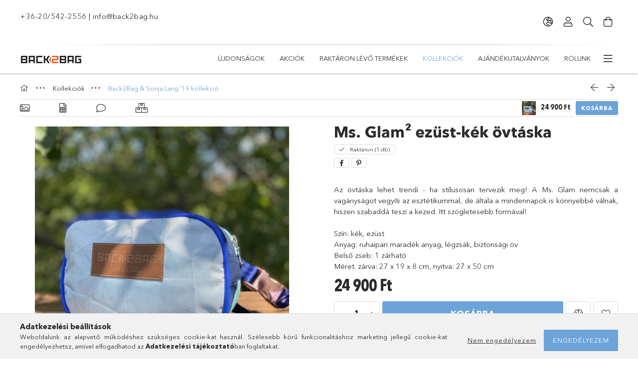

--- FILE ---
content_type: text/html; charset=UTF-8
request_url: https://www.back2bag.hu/ms-glam2-kek-ovtaska
body_size: 23258
content:
<!DOCTYPE html>
<html lang="hu">
<head>
    <meta charset="utf-8">
<meta name="description" content="Ms. Glam² ezüst-kék övtáska, Az övtáska lehet trendi - ha stílusosan tervezik meg! A Ms. Glam nemcsak a vagányságot vegyíti az esztétikummal, de általa a minden">
<meta name="robots" content="index, follow">
<meta http-equiv="X-UA-Compatible" content="IE=Edge">
<meta property="og:site_name" content="Back2Bag" />
<meta property="og:title" content="Ms. Glam² ezüst-kék övtáska - Útra hasznosítva">
<meta property="og:description" content="Ms. Glam² ezüst-kék övtáska, Az övtáska lehet trendi - ha stílusosan tervezik meg! A Ms. Glam nemcsak a vagányságot vegyíti az esztétikummal, de általa a minden">
<meta property="og:type" content="product">
<meta property="og:url" content="https://www.back2bag.hu/ms-glam2-kek-ovtaska">
<meta property="og:image" content="https://www.back2bag.hu/img/33123/BB860543/BB860543.jpg">
<meta name="facebook-domain-verification" content="z7fvinpehqsscqaf03usyjz9x3uiqq">
<meta name="mobile-web-app-capable" content="yes">
<meta name="apple-mobile-web-app-capable" content="yes">
<meta name="MobileOptimized" content="320">
<meta name="HandheldFriendly" content="true">

<title>Ms. Glam² ezüst-kék övtáska - Útra hasznosítva</title>


<script>
var service_type="shop";
var shop_url_main="https://www.back2bag.hu";
var actual_lang="hu";
var money_len="0";
var money_thousend=" ";
var money_dec=",";
var shop_id=33123;
var unas_design_url="https:"+"/"+"/"+"www.back2bag.hu"+"/"+"!common_design"+"/"+"base"+"/"+"001800"+"/";
var unas_design_code='001800';
var unas_base_design_code='1800';
var unas_design_ver=4;
var unas_design_subver=5;
var unas_shop_url='https://www.back2bag.hu';
var responsive="yes";
var price_nullcut_disable=1;
var config_plus=new Array();
config_plus['product_tooltip']=1;
config_plus['money_type']='Ft';
config_plus['money_type_display']='Ft';
var lang_text=new Array();

var UNAS = UNAS || {};
UNAS.shop={"base_url":'https://www.back2bag.hu',"domain":'www.back2bag.hu',"username":'back2bag.unas.hu',"id":33123,"lang":'hu',"currency_type":'Ft',"currency_code":'HUF',"currency_rate":'1',"currency_length":0,"base_currency_length":0,"canonical_url":'https://www.back2bag.hu/ms-glam2-kek-ovtaska'};
UNAS.design={"code":'001800',"page":'product_details'};
UNAS.api_auth="1d44bc90982d6dcf4260ebfb51aceeb8";
UNAS.customer={"email":'',"id":0,"group_id":0,"without_registration":0};
UNAS.shop["category_id"]="740759";
UNAS.shop["sku"]="BB860543";
UNAS.shop["product_id"]="237191333";
UNAS.shop["only_private_customer_can_purchase"] = false;
 

UNAS.text = {
    "button_overlay_close": `Bezár`,
    "popup_window": `Felugró ablak`,
    "list": `lista`,
    "updating_in_progress": `frissítés folyamatban`,
    "updated": `frissítve`,
    "is_opened": `megnyitva`,
    "is_closed": `bezárva`,
    "deleted": `törölve`,
    "consent_granted": `hozzájárulás megadva`,
    "consent_rejected": `hozzájárulás elutasítva`,
    "field_is_incorrect": `mező hibás`,
    "error_title": `Hiba!`,
    "product_variants": `termék változatok`,
    "product_added_to_cart": `A termék a kosárba került`,
    "product_added_to_cart_with_qty_problem": `A termékből csak [qty_added_to_cart] [qty_unit] került kosárba`,
    "product_removed_from_cart": `A termék törölve a kosárból`,
    "reg_title_name": `Név`,
    "reg_title_company_name": `Cégnév`,
    "number_of_items_in_cart": `Kosárban lévő tételek száma`,
    "cart_is_empty": `A kosár üres`,
    "cart_updated": `A kosár frissült`
};


UNAS.text["delete_from_compare"]= `Törlés összehasonlításból`;
UNAS.text["comparison"]= `Összehasonlítás`;

UNAS.text["delete_from_favourites"]= `Törlés a kedvencek közül`;
UNAS.text["add_to_favourites"]= `Kedvencekhez`;






window.lazySizesConfig=window.lazySizesConfig || {};
window.lazySizesConfig.loadMode=1;
window.lazySizesConfig.loadHidden=false;

window.dataLayer = window.dataLayer || [];
function gtag(){dataLayer.push(arguments)};
gtag('js', new Date());
</script>

<script src="https://www.back2bag.hu/!common_packages/jquery/jquery-3.2.1.js?mod_time=1759314984"></script>
<script src="https://www.back2bag.hu/!common_packages/jquery/plugins/migrate/migrate.js?mod_time=1759314984"></script>
<script src="https://www.back2bag.hu/!common_packages/jquery/plugins/tippy/popper-2.4.4.min.js?mod_time=1759314984"></script>
<script src="https://www.back2bag.hu/!common_packages/jquery/plugins/tippy/tippy-bundle.umd.min.js?mod_time=1759314984"></script>
<script src="https://www.back2bag.hu/!common_packages/jquery/plugins/autocomplete/autocomplete.js?mod_time=1759314984"></script>
<script src="https://www.back2bag.hu/!common_packages/jquery/plugins/tools/overlay/overlay.js?mod_time=1759314984"></script>
<script src="https://www.back2bag.hu/!common_packages/jquery/plugins/tools/toolbox/toolbox.expose.js?mod_time=1759314984"></script>
<script src="https://www.back2bag.hu/!common_packages/jquery/plugins/lazysizes/lazysizes.min.js?mod_time=1759314984"></script>
<script src="https://www.back2bag.hu/!common_packages/jquery/plugins/lazysizes/plugins/bgset/ls.bgset.min.js?mod_time=1759314984"></script>
<script src="https://www.back2bag.hu/!common_packages/jquery/own/shop_common/exploded/common.js?mod_time=1764831093"></script>
<script src="https://www.back2bag.hu/!common_packages/jquery/own/shop_common/exploded/common_overlay.js?mod_time=1759314984"></script>
<script src="https://www.back2bag.hu/!common_packages/jquery/own/shop_common/exploded/common_shop_popup.js?mod_time=1759314984"></script>
<script src="https://www.back2bag.hu/!common_packages/jquery/own/shop_common/exploded/page_product_details.js?mod_time=1759314984"></script>
<script src="https://www.back2bag.hu/!common_packages/jquery/own/shop_common/exploded/function_favourites.js?mod_time=1759314984"></script>
<script src="https://www.back2bag.hu/!common_packages/jquery/own/shop_common/exploded/function_compare.js?mod_time=1759314984"></script>
<script src="https://www.back2bag.hu/!common_packages/jquery/own/shop_common/exploded/function_recommend.js?mod_time=1759314984"></script>
<script src="https://www.back2bag.hu/!common_packages/jquery/plugins/hoverintent/hoverintent.js?mod_time=1759314984"></script>
<script src="https://www.back2bag.hu/!common_packages/jquery/own/shop_tooltip/shop_tooltip.js?mod_time=1759314984"></script>
<script src="https://www.back2bag.hu/!common_packages/jquery/plugins/responsive_menu/responsive_menu-unas.js?mod_time=1759314984"></script>
<script src="https://www.back2bag.hu/!common_packages/jquery/plugins/slick/slick.min.js?mod_time=1759314984"></script>
<script src="https://www.back2bag.hu/!common_design/base/001800/main.js?mod_time=1759314986"></script>
<script src="https://www.back2bag.hu/!common_packages/jquery/plugins/photoswipe/photoswipe.min.js?mod_time=1759314984"></script>
<script src="https://www.back2bag.hu/!common_packages/jquery/plugins/photoswipe/photoswipe-ui-default.min.js?mod_time=1759314984"></script>

<link href="https://www.back2bag.hu/temp/shop_33123_6d47c9c32b60021f87edde917ee49ef1.css?mod_time=1768739217" rel="stylesheet" type="text/css">

<link href="https://www.back2bag.hu/ms-glam2-kek-ovtaska" rel="canonical">
<link id="favicon-192x192" rel="icon" type="image/png" href="https://www.back2bag.hu/shop_ordered/33123/pic/2_logo_192x192.png" sizes="192x192">
<script>
        var google_consent=1;
    
        gtag('consent', 'default', {
           'ad_storage': 'denied',
           'ad_user_data': 'denied',
           'ad_personalization': 'denied',
           'analytics_storage': 'denied',
           'functionality_storage': 'denied',
           'personalization_storage': 'denied',
           'security_storage': 'granted'
        });

    
        gtag('consent', 'update', {
           'ad_storage': 'denied',
           'ad_user_data': 'denied',
           'ad_personalization': 'denied',
           'analytics_storage': 'denied',
           'functionality_storage': 'denied',
           'personalization_storage': 'denied',
           'security_storage': 'granted'
        });

        </script>
    <script async src="https://www.googletagmanager.com/gtag/js?id=UA-135404630-1"></script>    <script>
    gtag('config', 'UA-135404630-1');

        </script>
        <script>
    var google_analytics=1;

                gtag('event', 'view_item', {
              "currency": "HUF",
              "value": '24900',
              "items": [
                  {
                      "item_id": "BB860543",
                      "item_name": "Ms. Glam² ezüst-kék övtáska",
                      "item_category": "Kollekciók/Back2Bag & Sonja Lang &#039;19 kollekció",
                      "price": '24900'
                  }
              ],
              'non_interaction': true
            });
               </script>
       <script>
        var google_ads=1;

                gtag('event','remarketing', {
            'ecomm_pagetype': 'product',
            'ecomm_prodid': ["BB860543"],
            'ecomm_totalvalue': 24900        });
            </script>
    
    <script>
    var facebook_pixel=1;
    /* <![CDATA[ */
        !function(f,b,e,v,n,t,s){if(f.fbq)return;n=f.fbq=function(){n.callMethod?
            n.callMethod.apply(n,arguments):n.queue.push(arguments)};if(!f._fbq)f._fbq=n;
            n.push=n;n.loaded=!0;n.version='2.0';n.queue=[];t=b.createElement(e);t.async=!0;
            t.src=v;s=b.getElementsByTagName(e)[0];s.parentNode.insertBefore(t,s)}(window,
                document,'script','//connect.facebook.net/en_US/fbevents.js');

        fbq('init', '10204252728935085');
                fbq('track', 'PageView', {}, {eventID:'PageView.aW3Yxe2OGusNf1G604FarwAAFpM'});
        
        fbq('track', 'ViewContent', {
            content_name: 'Ms. Glam² ezüst-kék övtáska',
            content_category: 'Kollekciók > Back2Bag & Sonja Lang &#039;19 kollekció',
            content_ids: ['BB860543'],
            contents: [{'id': 'BB860543', 'quantity': '1'}],
            content_type: 'product',
            value: 24900,
            currency: 'HUF'
        }, {eventID:'ViewContent.aW3Yxe2OGusNf1G604FarwAAFpM'});

        
        $(document).ready(function() {
            $(document).on("addToCart", function(event, product_array){
                facebook_event('AddToCart',{
					content_name: product_array.name,
					content_category: product_array.category,
					content_ids: [product_array.sku],
					contents: [{'id': product_array.sku, 'quantity': product_array.qty}],
					content_type: 'product',
					value: product_array.price,
					currency: 'HUF'
				}, {eventID:'AddToCart.' + product_array.event_id});
            });

            $(document).on("addToFavourites", function(event, product_array){
                facebook_event('AddToWishlist', {
                    content_ids: [product_array.sku],
                    content_type: 'product'
                }, {eventID:'AddToFavourites.' + product_array.event_id});
            });
        });

    /* ]]> */
    </script>

    <meta content="width=device-width, initial-scale=1.0" name="viewport">
	<link rel="preload" href="https://www.back2bag.hu/!common_design/own/fonts/1800/customicons/custom-icons.woff2" as="font" type="font/woff2" crossorigin>
	<link rel="preload" href="https://www.back2bag.hu/!common_design/own/fonts/1800/customicons/custom-icons.woff" as="font" type="font/woff" crossorigin>
	<link rel="preload" href="https://www.back2bag.hu/!common_design/own/fonts/avenirnext/AvenirNextCyr-Bold.woff2" as="font" type="font/woff2" crossorigin>
	<link rel="preload" href="https://www.back2bag.hu/!common_design/own/fonts/avenirnext/AvenirNextCyr-Regular.woff2" as="font" type="font/woff2" crossorigin>
	<link rel="preload" href="https://www.back2bag.hu/!common_design/own/fonts/avenirnext/AvenirNextLTPro-BoldCn.woff2" as="font" type="font/woff2" crossorigin>
	<link rel="preload" href="https://www.back2bag.hu/!common_design/own/fonts/avenirnext/AvenirNextLTPro-Cn.woff2" as="font" type="font/woff2" crossorigin>

    
    

    
    
    


            <style>
                                    .banner_start_big-wrapper:not(.inited) > .slider-pro {position:absolute;top:0;left:50%;transform:translateX(-50%);}
                .banner_start_big-wrapper:not(.inited) {padding-top: calc(48.9583333333% + 40px);}
                 @media (max-width: 991.98px){ .banner_start_big-wrapper:not(.inited) { padding-top: calc(48.828125% + 40px);}}                  @media (max-width: 767.98px){ .banner_start_big-wrapper:not(.inited) { padding-top: calc(100% + 40px);}}                  @media (max-width: 575.98px){ .banner_start_big-wrapper:not(.inited) { padding-top: calc(100% + 40px);}}                 @media (min-width: 1921px){ .banner_start_big-wrapper:not(.inited) > .slider-pro { position: static;transform:none;top:unset;left:unset; } .banner_start_big-wrapper:not(.inited) { padding-top:0;} }
                            </style>
    
    
    
    
    
    
    
    
    
    
    
    
    
    
</head>

<body class='design_ver4 design_subver1 design_subver2 design_subver3 design_subver4 design_subver5' id="ud_shop_artdet">
    <div id="fb-root"></div>
    <script>
        window.fbAsyncInit = function() {
            FB.init({
                xfbml            : true,
                version          : 'v22.0'
            });
        };
    </script>
    <script async defer crossorigin="anonymous" src="https://connect.facebook.net/hu_HU/sdk.js"></script>
    <div id="image_to_cart" style="display:none; position:absolute; z-index:100000;"></div>
<div class="overlay_common overlay_warning" id="overlay_cart_add"></div>
<script>$(document).ready(function(){ overlay_init("cart_add",{"onBeforeLoad":false}); });</script>
<div id="overlay_login_outer"></div>	
	<script>
	$(document).ready(function(){
	    var login_redir_init="";

		$("#overlay_login_outer").overlay({
			onBeforeLoad: function() {
                var login_redir_temp=login_redir_init;
                if (login_redir_act!="") {
                    login_redir_temp=login_redir_act;
                    login_redir_act="";
                }

									$.ajax({
						type: "GET",
						async: true,
						url: "https://www.back2bag.hu/shop_ajax/ajax_popup_login.php",
						data: {
							shop_id:"33123",
							lang_master:"hu",
                            login_redir:login_redir_temp,
							explicit:"ok",
							get_ajax:"1"
						},
						success: function(data){
							$("#overlay_login_outer").html(data);
							if (unas_design_ver >= 5) $("#overlay_login_outer").modal('show');
							$('#overlay_login1 input[name=shop_pass_login]').keypress(function(e) {
								var code = e.keyCode ? e.keyCode : e.which;
								if(code.toString() == 13) {		
									document.form_login_overlay.submit();		
								}	
							});	
						}
					});
								},
			top: 50,
			mask: {
	color: "#000000",
	loadSpeed: 200,
	maskId: "exposeMaskOverlay",
	opacity: 0.7
},
			closeOnClick: (config_plus['overlay_close_on_click_forced'] === 1),
			onClose: function(event, overlayIndex) {
				$("#login_redir").val("");
			},
			load: false
		});
		
			});
	function overlay_login() {
		$(document).ready(function(){
			$("#overlay_login_outer").overlay().load();
		});
	}
	function overlay_login_remind() {
        if (unas_design_ver >= 5) {
            $("#overlay_remind").overlay().load();
        } else {
            $(document).ready(function () {
                $("#overlay_login_outer").overlay().close();
                setTimeout('$("#overlay_remind").overlay().load();', 250);
            });
        }
	}

    var login_redir_act="";
    function overlay_login_redir(redir) {
        login_redir_act=redir;
        $("#overlay_login_outer").overlay().load();
    }
	</script>  
	<div class="overlay_common overlay_info" id="overlay_remind"></div>
<script>$(document).ready(function(){ overlay_init("remind",[]); });</script>

	<script>
    	function overlay_login_error_remind() {
		$(document).ready(function(){
			load_login=0;
			$("#overlay_error").overlay().close();
			setTimeout('$("#overlay_remind").overlay().load();', 250);	
		});
	}
	</script>  
	<div class="overlay_common overlay_info" id="overlay_newsletter"></div>
<script>$(document).ready(function(){ overlay_init("newsletter",[]); });</script>

<script>
function overlay_newsletter() {
    $(document).ready(function(){
        $("#overlay_newsletter").overlay().load();
    });
}
</script>
<div class="overlay_common overlay_error" id="overlay_script"></div>
<script>$(document).ready(function(){ overlay_init("script",[]); });</script>
    <script>
    $(document).ready(function() {
        $.ajax({
            type: "GET",
            url: "https://www.back2bag.hu/shop_ajax/ajax_stat.php",
            data: {master_shop_id:"33123",get_ajax:"1"}
        });
    });
    </script>
    

<div id="container" class="page_shop_artdet_BB860543 w-100 overflow-hidden layout--product-details">

    <header class="header bg-white js-header">
        <div class="container">
            <div class="header__inner d-flex d-lg-block align-items-center flex-wrap">
                <div class="header-top-mobile d-lg-none w-100 position-relative">
                    


    <div class="js-element header_banner py-2 text-center font-s" data-element-name="header_banner">
                    <p>&nbsp;</p>
<p><a href="tel:+36-20/542-2556">+36-20/542-2556</a> | <a href="mailto:info@back2bag.hu">info@back2bag.hu</a> <span style="color: #ff0000;"><strong> <br /></strong></span></p>
<p>&nbsp;</p>
<p>&nbsp;</p>
            </div>

                </div>
                <div class="header-top order-2 order-lg-0 ml-auto ml-lg-0 py-2 py-lg-0">
                    <div class="header-top__inner d-flex align-items-center position-relative">
                        <div class="header-top__left-side order-1 d-none d-lg-block">
                            


    <div class="js-element header_banner " data-element-name="header_banner">
                    <p>&nbsp;</p>
<p><a href="tel:+36-20/542-2556">+36-20/542-2556</a> | <a href="mailto:info@back2bag.hu">info@back2bag.hu</a> <span style="color: #ff0000;"><strong> <br /></strong></span></p>
<p>&nbsp;</p>
<p>&nbsp;</p>
            </div>

                        </div>
                        <div class="header-top__right-side d-flex order-2 position-relative ml-auto">
                            <div class="cat-box--mobile js-dropdown-container">
                                <button class="cat-box__btn cat-box__btn--mobile js-dropdown--btn dropdown--btn d-lg-none" aria-label="Kategóriák">
                                    <span class="cat-box__btn-icon icon--hamburger"></span>
                                </button>
                                <div class="dropdown--content dropdown--content-r js-dropdown--content p-0">
                                    <div class="cat-box--mobile d-block h-100">
                                        <div id="responsive_cat_menu"><div id="responsive_cat_menu_content"><script>var responsive_menu='$(\'#responsive_cat_menu ul\').responsive_menu({ajax_type: "GET",ajax_param_str: "cat_key|aktcat",ajax_url: "https://www.back2bag.hu/shop_ajax/ajax_box_cat.php",ajax_data: "master_shop_id=33123&lang_master=hu&get_ajax=1&type=responsive_call&box_var_name=shop_cat&box_var_already=no&box_var_responsive=yes&box_var_section=content&box_var_highlight=yes&box_var_type=normal&box_var_multilevel_id=responsive_cat_menu",menu_id: "responsive_cat_menu"});'; </script><div class="responsive_menu"><div class="responsive_menu_nav"><div class="responsive_menu_navtop"><div class="responsive_menu_back "></div><div class="responsive_menu_title ">&nbsp;</div><div class="responsive_menu_close "></div></div><div class="responsive_menu_navbottom"></div></div><div class="responsive_menu_content"><ul style="display:none;"><li><a href="https://www.back2bag.hu/ujdonsagok" class="text_small">Újdonságok</a></li><li><a href="https://www.back2bag.hu/akcio" class="text_small">Akciók</a></li><li><a href="https://www.back2bag.hu/raktaron" class="text_small">Raktáron lévő termékek</a></li><li class="active_menu"><div class="next_level_arrow"></div><span class="ajax_param">695394|740759</span><a href="https://www.back2bag.hu/kollekciok" class="text_small has_child resp_clickable" onclick="return false;">Kollekciók</a></li><li><span class="ajax_param">245494|740759</span><a href="https://www.back2bag.hu/Ajandekutalvanyok" class="text_small resp_clickable" onclick="return false;">Ajándékutalványok</a></li><li class="responsive_menu_item_page"><span class="ajax_param">9999999469013|0</span><a href="https://www.back2bag.hu/rolunk" class="text_small responsive_menu_page resp_clickable" onclick="return false;" target="_top">Rólunk</a></li><li class="responsive_menu_item_page"><span class="ajax_param">9999999140407|0</span><a href="https://www.back2bag.hu/media" class="text_small responsive_menu_page resp_clickable" onclick="return false;" target="_top">Back2Bag a médiában</a></li><li class="responsive_menu_item_page"><span class="ajax_param">9999999440417|0</span><a href="https://back2bag.blog.hu/" class="text_small responsive_menu_page resp_clickable" onclick="return false;" target="_top">BLOG</a></li></ul></div></div></div></div>
                                    </div>
                                </div>
                            </div>
                            <div class="lang-and-cur-col js-lang-and-cur js-dropdown-container">
                                <button class="lang-and-cur__btn js-dropdown--btn dropdown--btn" aria-label="Nyelv váltás Pénznem váltás">
                                    <span class="lang-and-cur__btn-icon icon--globe"></span>
                                </button>
                                <div class="lang-and-cur__dropdown dropdown--content dropdown--content-r js-dropdown--content">
                                    <div class="lang-and-cur__btn-close d-lg-none dropdown--btn-close js-dropdown--btn-close"></div>
                                    <div class="lang">
                                        <div class="lang__content"><div class="lang__content-inner box_content" id="box_lang_content">
    <div class="lang__flag-list fs-0">
                <a id="box_lang_hu" href="#" data-uri="/ms-glam2-kek-ovtaska" onclick="location.href='https://www.back2bag.hu'+$(this).data('uri')" data-lang-code="hu" class="is-selected" aria-current="true" aria-label="Magyar" title="Magyar" rel="nofollow">
            <img width="30" height="22" src="https://www.back2bag.hu/!common_design/own/image/icon/flag/30x22/hu.gif" alt="Magyar" title="Magyar" class="box_lang_flag_select">
        </a>
                <a id="box_lang_en" href="#" data-uri="/en/ms-glam2-kek-ovtaska" onclick="location.href='https://www.back2bag.hu'+$(this).data('uri')" data-lang-code="en" aria-label="English" title="English" rel="nofollow">
            <img width="30" height="22" src="https://www.back2bag.hu/!common_design/own/image/icon/flag/30x22/en.gif" alt="English" title="English" class="box_lang_flag">
        </a>
            </div>
</div>
</div>
                                    </div>
                                    <div class="line-separator mt-2 d-none"></div>
                                    <div class="currency">
                                        <div class="currency__content"><form action="https://www.back2bag.hu/shop_moneychange.php" name="form_moneychange" method="post"><input name="file_back" type="hidden" value="/ms-glam2-kek-ovtaska">
    <div class="currency-item font-s">
        <input class="currency__radio" id="-1" type="radio" name="session_money_select" value="-1"  checked>
        <label class="currency__label" for="-1">Ft (HUF)</label>
    </div>
            <div class="currency-item font-s">
            <input class="currency__radio" id="0" onclick="document.form_moneychange.submit();" type="radio" name="session_money_select" value="0" >
            <label class="currency__label" for="0">EUR - €</label>
        </div>
    </form></div>
                                    </div>
                                </div>
                            </div>
                                <div class="profile-col js-dropdown-container">
        <button class="profile__btn js-profile-btn js-dropdown--btn dropdown--btn" id="profile__btn" data-orders="https://www.back2bag.hu/shop_order_track.php" aria-label="Profil">
            <span class="profile__btn-icon icon--head"></span>
        </button>
                    <div class="profile__dropdown dropdown--content dropdown--content-r js-dropdown--content d-xl-block">
                <div class="profile__btn-close icon--close btn btn--square btn-link d-lg-none dropdown--btn-close js-dropdown--btn-close"></div>
                <div class="login-box__loggedout-container">
                    <form name="form_login" action="https://www.back2bag.hu/shop_logincheck.php" method="post"><input name="file_back" type="hidden" value="/ms-glam2-kek-ovtaska"><input type="hidden" name="login_redir" value="" id="login_redir">
                        <div class="login-box__form-inner">
                            <div class="login-box__input-field form-label-group">
                                <input name="shop_user_login" id="shop_user_login" aria-label="Email" placeholder='Email' type="email" autocomplete="email"                                       maxlength="100" class="form-control mb-1" spellcheck="false" autocapitalize="off" required
                                >
                                <label for="shop_user_login">Email</label>
                            </div>
                            <div class="login-box__input-field form-label-group">
                                <input name="shop_pass_login" id="shop_pass_login" aria-label="Jelszó" placeholder="Jelszó"
                                       type="password" maxlength="100" class="form-control mb-1"
                                       spellcheck="false" autocomplete="current-password" autocapitalize="off" required
                                >
                                <label for="shop_pass_login">Jelszó</label>
                            </div>
                            <button class="btn btn-primary btn-block">Belép</button>
                        </div>
                        <div class="btn-wrap">
                            <button type="button" class="login-box__remind-btn btn btn-link px-0 py-1 text-primary" onclick="overlay_login_remind()">Elfelejtettem a jelszavamat</button>
                        </div>
                    </form>

                    <div class="line-separator"></div>

                    <div class="login-box__other-buttons">
                        <div class="btn-wrap">
                            <a class="login-box__reg-btn btn btn-link py-2 pl-4" href="https://www.back2bag.hu/shop_reg.php?no_reg=0">Regisztráció</a>
                        </div>
                                                                        <div class="google-login-wrap position-relative">
                            <div class="google-login-btn btn btn-link text-left py-2 pl-4 position-absolute w-100">Google</div>
                            <iframe class="google_login btn btn-link btn-block mr-2 position-absolute" src="https://cluster3.unas.hu/shop_google_login.php?url=https%3A%2F%2Fwww.back2bag.hu&text=Bel%C3%A9p%C3%A9s+Google+fi%C3%B3kkal&type=&align=center&design=%2Fbase%2F001800%2F" title="Google"></iframe>
                        </div>
                                            </div>
                </div>
            </div>
            </div>

                            <div class="search-col js-dropdown-container browser-is-chrome">
    <button class="search__btn js-search-btn js-dropdown--btn dropdown--btn" id="search__btn" aria-label="Keresés">
        <span class="search__btn-icon icon--search"></span>
    </button>
    <div class="search__dropdown dropdown--content js-dropdown--content dropdown--content-r d-xl-block">
        <div class="search__btn-close icon--close btn btn--square btn-link d-lg-none dropdown--btn-close js-dropdown--btn-close"></div>
        <div id="box_search_content" class="position-relative">
            <form name="form_include_search" id="form_include_search" action="https://www.back2bag.hu/shop_search.php" method="get">
            <div class="input-group form-label-group mb-0">
                <input data-stay-visible-breakpoint="992" name="search" id="box_search_input" value="" pattern=".{3,100}"
                       placeholder="Keresés" title="Hosszabb kereső kifejezést írjon be!" type="text" maxlength="100" class="ac_input form-control js-search-input"
                       autocomplete="off" required                >
                <label for="box_search_input">Keresés</label>
                <div class="search-box__search-btn-outer input-group-append" title="Keresés">
                    <button class='search-btn btn btn-primary rounded border-primary text-center icon--search' aria-label="Keresés"></button>
                </div>
                <div class="search__loading">
                    <div class="loading-spinner--small"></div>
                </div>
            </div>
            <div class="search-box__mask"></div>
            </form>
            <div class="ac_results"></div>
        </div>
    </div>
</div>

                                                        <div class="cart-box-col flex-y-center">
                                <div class='cart-box flex-y-center js-dropdown-container'>
                                    <button class="cart-box__btn js-dropdown--btn dropdown--btn" aria-label="Kosár megtekintése">
                                        <span class="cart-box__btn-icon icon--cart">
                                                         <div id='box_cart_content' class='cart-box'>                    </div>    
                                        </span>
                                    </button>

                                    <div class="dropdown--content dropdown--content-r js-dropdown--content cart-box__dropdown js-cart-box__dropdown bg-white drop-shadow p-lg-4">
                                        <div class="cart-box__btn-close d-lg-none dropdown--btn-close js-dropdown--btn-close"></div>
                                        <div id="box_cart_content2" class="h-100">
                                            <div class="loading-spinner-wrapper text-center">
                                                <div class="loading-spinner--small" style="width:30px;height:30px;vertical-align:middle;"></div>
                                            </div>
                                            <script>
                                                $(document).ready(function(){
                                                    $('.cart-box__btn').click(function(){
                                                        let $this_btn = $(this);
                                                        const $box_cart_2 = $("#box_cart_content2");

                                                        if (!$this_btn.hasClass('ajax-loading') && !$this_btn.hasClass('is-loaded')) {
                                                            $.ajax({
                                                                type: "GET",
                                                                async: true,
                                                                url: "https://www.back2bag.hu/shop_ajax/ajax_box_cart.php?get_ajax=1&lang_master=hu&cart_num=2",
                                                                beforeSend:function(){
                                                                    $this_btn.addClass('ajax-loading');
                                                                    $box_cart_2.addClass('ajax-loading');
                                                                },
                                                                success: function (data) {
                                                                    $box_cart_2.html(data).removeClass('ajax-loading').addClass("is-loaded");
                                                                    $this_btn.removeClass('ajax-loading').addClass("is-loaded is-active");
                                                                }
                                                            });
                                                        }
                                                    });
                                                });
                                            </script>
                                            
                                        </div>
                                        <div class="loading-spinner"></div>
                                    </div>
                                </div>
                            </div>
                                                    </div>
                    </div>
                </div>
                <div class="header-bottom py-2 position-relative">
                    <div class="d-flex no-gutters align-items-center position-relative">
                        <div class="col-auto header-bottom__left-side">
                            



<div id="header_logo_img" class="js-element logo" data-element-name="header_logo">
                        <a href="https://www.back2bag.hu/">            <picture>
                                <source width="174" height="20" media="(max-width: 575.98px)"
                         srcset="https://www.back2bag.hu/!common_design/custom/back2bag.unas.hu/element/layout_hu_header_logo-200x50_1_default.png?time=1616744568 1x, https://www.back2bag.hu/!common_design/custom/back2bag.unas.hu/element/layout_hu_header_logo-200x50_1_default_retina.png?time=1616744568 2x"
                >
                                                <source width="174" height="20" media="(max-width: 767.98px)"
                         srcset="https://www.back2bag.hu/!common_design/custom/back2bag.unas.hu/element/layout_hu_header_logo-200x50_1_default.png?time=1616744568 1x, https://www.back2bag.hu/!common_design/custom/back2bag.unas.hu/element/layout_hu_header_logo-200x50_1_default_retina.png?time=1616744568 2x"
                >
                                                <source width="174" height="20" media="(max-width: 991.98px)"
                        srcset="https://www.back2bag.hu/!common_design/custom/back2bag.unas.hu/element/layout_hu_header_logo-200x50_1_default.png?time=1616744568 1x, https://www.back2bag.hu/!common_design/custom/back2bag.unas.hu/element/layout_hu_header_logo-200x50_1_default_retina.png?time=1616744568 2x"
                >
                                <source media="(min-width: 992px)"
                        srcset="https://www.back2bag.hu/!common_design/custom/back2bag.unas.hu/element/layout_hu_header_logo-200x50_1_default.png?time=1616744568 1x, https://www.back2bag.hu/!common_design/custom/back2bag.unas.hu/element/layout_hu_header_logo-200x50_1_default_retina.png?time=1616744568 2x">
                <img width="174" height="20" class="element__img" src="https://www.back2bag.hu/!common_design/custom/back2bag.unas.hu/element/layout_hu_header_logo-200x50_1_default.png?time=1616744568"
                     srcset="https://www.back2bag.hu/!common_design/custom/back2bag.unas.hu/element/layout_hu_header_logo-200x50_1_default.png?time=1616744568 1x, https://www.back2bag.hu/!common_design/custom/back2bag.unas.hu/element/layout_hu_header_logo-200x50_1_default_retina.png?time=1616744568 2x"
                     alt="Back2Bag"
                >
            </picture>
            </a>            </div>

                        </div>
                        <div class="col header-bottom__right-side">
                            <div class="header-menus--desktop d-flex align-items-center no-gutters">
                                <div class="col position-static">
                                    <ul class='header-menus d-flex justify-content-end'>
                                            <li class='cat-menu is-spec-item js-cat-menu-new' data-level="0" data-id="new">
		<a class='cat-menu__name' href='https://www.back2bag.hu/ujdonsagok' >
			Újdonságok
		</a>
            </li>
    <li class='cat-menu is-spec-item js-cat-menu-akcio' data-level="0" data-id="akcio">
		<a class='cat-menu__name' href='https://www.back2bag.hu/akcio' >
			Akciók
		</a>
            </li>
    <li class='cat-menu is-spec-item js-cat-menu-stock' data-level="0" data-id="stock">
		<a class='cat-menu__name' href='https://www.back2bag.hu/raktaron' >
			Raktáron lévő termékek
		</a>
            </li>
    <li class='cat-menu has-child js-cat-menu-695394' data-level="0" data-id="695394">
		<a class='cat-menu__name' href='https://www.back2bag.hu/kollekciok' >
			Kollekciók
		</a>
                    <div class="cat-menu__dropdown ">
				<ul class="cat-menus-level-1 row gutters-5">
					



    <li class="cat-menu mb-5 js-cat-menu-831770" data-level="1" data-id="831770">
                <a href="https://www.back2bag.hu/sport" title="Back2Bag Sport" >
            <div class="cat-menu__img-wrapper mb-2">
                <div class="cat-menu__img-wrapper-inner position-relative">
                    <img class="cat-menu__img lazyload product-img" src="https://www.back2bag.hu/main_pic/space.gif"
                         data-src="https://www.back2bag.hu/img/33123/catpic_831770/185x132/831770.jpg?time=1637091943" data-srcset="https://www.back2bag.hu/img/33123/catpic_831770/370x264/831770.jpg?time=1637091943 2x" alt="Back2Bag Sport" title="Back2Bag Sport">
                    <div class="loading-spinner"></div>
                </div>
            </div>
        </a>
        <a class="cat-menu__name line-clamp--2-12" href="https://www.back2bag.hu/sport" >
            Back2Bag Sport
        </a>
            </li>
    <li class="cat-menu mb-5 js-cat-menu-164347" data-level="1" data-id="164347">
                <a href="https://www.back2bag.hu/everyday" title="Back2Bag Everyday kollekció" >
            <div class="cat-menu__img-wrapper mb-2">
                <div class="cat-menu__img-wrapper-inner position-relative">
                    <img class="cat-menu__img lazyload product-img" src="https://www.back2bag.hu/main_pic/space.gif"
                         data-src="https://www.back2bag.hu/img/33123/catpic_164347/185x132/164347.jpg?time=1630859353" data-srcset="https://www.back2bag.hu/img/33123/catpic_164347/370x264/164347.jpg?time=1630859353 2x" alt="Back2Bag Everyday kollekció" title="Back2Bag Everyday kollekció">
                    <div class="loading-spinner"></div>
                </div>
            </div>
        </a>
        <a class="cat-menu__name line-clamp--2-12" href="https://www.back2bag.hu/everyday" >
            Back2Bag Everyday kollekció
        </a>
            </li>
    <li class="cat-menu mb-5 js-cat-menu-846481" data-level="1" data-id="846481">
                <a href="https://www.back2bag.hu/kutyaruhak" title="Back2Bag Kutyaruha Kollekció" >
            <div class="cat-menu__img-wrapper mb-2">
                <div class="cat-menu__img-wrapper-inner position-relative">
                    <img class="cat-menu__img lazyload product-img" src="https://www.back2bag.hu/main_pic/space.gif"
                         data-src="https://www.back2bag.hu/img/33123/catpic_846481/185x132/846481.jpg?time=1627740120" data-srcset="https://www.back2bag.hu/img/33123/catpic_846481/370x264/846481.jpg?time=1627740120 2x" alt="Back2Bag Kutyaruha Kollekció" title="Back2Bag Kutyaruha Kollekció">
                    <div class="loading-spinner"></div>
                </div>
            </div>
        </a>
        <a class="cat-menu__name line-clamp--2-12" href="https://www.back2bag.hu/kutyaruhak" >
            Back2Bag Kutyaruha Kollekció
        </a>
            </li>
    <li class="cat-menu mb-5 js-cat-menu-946486" data-level="1" data-id="946486">
                <a href="https://www.back2bag.hu/bzkollekcio" title="Back2Bag Bessenyey Zoltán kollekció" >
            <div class="cat-menu__img-wrapper mb-2">
                <div class="cat-menu__img-wrapper-inner position-relative">
                    <img class="cat-menu__img lazyload product-img" src="https://www.back2bag.hu/main_pic/space.gif"
                         data-src="https://www.back2bag.hu/img/33123/catpic_946486/185x132/946486.jpg?time=1630859183" data-srcset="https://www.back2bag.hu/img/33123/catpic_946486/370x264/946486.jpg?time=1630859183 2x" alt="Back2Bag Bessenyey Zoltán kollekció" title="Back2Bag Bessenyey Zoltán kollekció">
                    <div class="loading-spinner"></div>
                </div>
            </div>
        </a>
        <a class="cat-menu__name line-clamp--2-12" href="https://www.back2bag.hu/bzkollekcio" >
            Back2Bag Bessenyey Zoltán kollekció
        </a>
            </li>
    <li class="cat-menu mb-5 js-cat-menu-425969" data-level="1" data-id="425969">
                <a href="https://www.back2bag.hu/b2bsl21" title="Back2Bag & Sonja Lang &#039;21 kollekció" >
            <div class="cat-menu__img-wrapper mb-2">
                <div class="cat-menu__img-wrapper-inner position-relative">
                    <img class="cat-menu__img lazyload product-img" src="https://www.back2bag.hu/main_pic/space.gif"
                         data-src="https://www.back2bag.hu/img/33123/catpic_425969/185x132/425969.jpg?time=1637259882" data-srcset="https://www.back2bag.hu/img/33123/catpic_425969/370x264/425969.jpg?time=1637259882 2x" alt="Back2Bag & Sonja Lang &#039;21 kollekció" title="Back2Bag & Sonja Lang &#039;21 kollekció">
                    <div class="loading-spinner"></div>
                </div>
            </div>
        </a>
        <a class="cat-menu__name line-clamp--2-12" href="https://www.back2bag.hu/b2bsl21" >
            Back2Bag & Sonja Lang &#039;21 kollekció
        </a>
            </li>
    <li class="cat-menu mb-5 js-cat-menu-740759" data-level="1" data-id="740759">
                <a href="https://www.back2bag.hu/b2bsl19" title="Back2Bag & Sonja Lang &#039;19 kollekció" >
            <div class="cat-menu__img-wrapper mb-2">
                <div class="cat-menu__img-wrapper-inner position-relative">
                    <img class="cat-menu__img lazyload product-img" src="https://www.back2bag.hu/main_pic/space.gif"
                         data-src="https://www.back2bag.hu/img/33123/catpic_740759/185x132/740759.jpg?time=1630860007" data-srcset="https://www.back2bag.hu/img/33123/catpic_740759/370x264/740759.jpg?time=1630860007 2x" alt="Back2Bag & Sonja Lang &#039;19 kollekció" title="Back2Bag & Sonja Lang &#039;19 kollekció">
                    <div class="loading-spinner"></div>
                </div>
            </div>
        </a>
        <a class="cat-menu__name line-clamp--2-12" href="https://www.back2bag.hu/b2bsl19" >
            Back2Bag & Sonja Lang &#039;19 kollekció
        </a>
            </li>
    <li class="cat-menu mb-5 js-cat-menu-713287" data-level="1" data-id="713287">
                <a href="https://www.back2bag.hu/b2bsl18" title="Back2Bag & Sonja Lang &#039;18 kollekció" >
            <div class="cat-menu__img-wrapper mb-2">
                <div class="cat-menu__img-wrapper-inner position-relative">
                    <img class="cat-menu__img lazyload product-img" src="https://www.back2bag.hu/main_pic/space.gif"
                         data-src="https://www.back2bag.hu/img/33123/catpic_713287/185x132/713287.jpg?time=1630860356" data-srcset="https://www.back2bag.hu/img/33123/catpic_713287/370x264/713287.jpg?time=1630860356 2x" alt="Back2Bag & Sonja Lang &#039;18 kollekció" title="Back2Bag & Sonja Lang &#039;18 kollekció">
                    <div class="loading-spinner"></div>
                </div>
            </div>
        </a>
        <a class="cat-menu__name line-clamp--2-12" href="https://www.back2bag.hu/b2bsl18" >
            Back2Bag & Sonja Lang &#039;18 kollekció
        </a>
            </li>
    <li class="cat-menu mb-5 js-cat-menu-293094" data-level="1" data-id="293094">
                <a href="https://www.back2bag.hu/original" title="Back2Bag &quot;Original&quot; kollekció" >
            <div class="cat-menu__img-wrapper mb-2">
                <div class="cat-menu__img-wrapper-inner position-relative">
                    <img class="cat-menu__img lazyload product-img" src="https://www.back2bag.hu/main_pic/space.gif"
                         data-src="https://www.back2bag.hu/img/33123/catpic_293094/185x132/293094.jpg?time=1637259742" data-srcset="https://www.back2bag.hu/img/33123/catpic_293094/370x264/293094.jpg?time=1637259742 2x" alt="Back2Bag &quot;Original&quot; kollekció" title="Back2Bag &quot;Original&quot; kollekció">
                    <div class="loading-spinner"></div>
                </div>
            </div>
        </a>
        <a class="cat-menu__name line-clamp--2-12" href="https://www.back2bag.hu/original" >
            Back2Bag &quot;Original&quot; kollekció
        </a>
            </li>
    <li class="cat-menu mb-5 js-cat-menu-592625" data-level="1" data-id="592625">
                <a href="https://www.back2bag.hu/space" title="Back2Bag & Sonja Lang &quot;Space&quot; kollekció" >
            <div class="cat-menu__img-wrapper mb-2">
                <div class="cat-menu__img-wrapper-inner position-relative">
                    <img class="cat-menu__img lazyload product-img" src="https://www.back2bag.hu/main_pic/space.gif"
                         data-src="https://www.back2bag.hu/img/33123/catpic_592625/185x132/592625.jpg?time=1605368140" data-srcset="https://www.back2bag.hu/img/33123/catpic_592625/370x264/592625.jpg?time=1605368140 2x" alt="Back2Bag & Sonja Lang &quot;Space&quot; kollekció" title="Back2Bag & Sonja Lang &quot;Space&quot; kollekció">
                    <div class="loading-spinner"></div>
                </div>
            </div>
        </a>
        <a class="cat-menu__name line-clamp--2-12" href="https://www.back2bag.hu/space" >
            Back2Bag & Sonja Lang &quot;Space&quot; kollekció
        </a>
            </li>

				</ul>
				            </div>
            </li>
    <li class='cat-menu js-cat-menu-245494' data-level="0" data-id="245494">
		<a class='cat-menu__name' href='https://www.back2bag.hu/Ajandekutalvanyok' >
			Ajándékutalványok
		</a>
            </li>

													<li class="plus-menu" data-id="469013" data-level="0">
			<a class="plus-menu__name" href="https://www.back2bag.hu/rolunk">Rólunk</a>
					</li>
			<li class="plus-menu" data-id="140407" data-level="0">
			<a class="plus-menu__name" href="https://www.back2bag.hu/media">Back2Bag a médiában</a>
					</li>
			<li class="plus-menu" data-id="440417" data-level="0">
			<a class="plus-menu__name" href="https://back2bag.blog.hu/" target="_blank">BLOG</a>
					</li>
	
                                    </ul>
                                </div>
                                <div class="col-auto header-menus-more h-100 align-self-center js-dropdown-container">
                                    <button class="header-menus-more__btn js-dropdown--btn dropdown--btn" aria-label="további menüpontok">
                                        <span class="cat-box__btn-icon icon--hamburger"></span>
                                    </button>
                                    <div class="header-menus-more__dropdown w-auto js-dropdown--content dropdown--content dropdown--content-r p-0 pt-5 pt-lg-0">
                                        <div class="header-menus-more__btn-close d-lg-none dropdown--btn-close js-dropdown--btn-close"></div>
                                        <ul class="header-menus-more__container py-3"></ul>
                                    </div>
                                </div>
                            </div>
                        </div>
                    </div>
                </div>
            </div>
        </div>
    </header>

            <main class="content container py-4 js-content">
                        <div class="main__title"></div>
            <div class="main__content">
                <div class="page_content_outer">













    <link rel="stylesheet" type="text/css" href="https://www.back2bag.hu/!common_packages/jquery/plugins/photoswipe/css/default-skin.min.css">
    <link rel="stylesheet" type="text/css" href="https://www.back2bag.hu/!common_packages/jquery/plugins/photoswipe/css/photoswipe.min.css">
    
    
    <script>
                    var $activeProductImg = '.js-slick--alts .slick-slide img';
            var $productImgContainer = '.js-slick--alts';
            var $slickContainerThumbs = '.js-slick--thumbs';
            var $clickElementToInitPs = '.slick-slide';
        
            var initPhotoSwipeFromDOM = function() {
                var $pswp = $('.pswp')[0];
                var $psDatas = $('.photoSwipeDatas');
                var image = [];

                $psDatas.each( function() {
                    var $pics     = $(this),
                        getItems = function() {
                            var items = [];
                            $pics.find('a').each(function() {
                                var $href   = $(this).attr('href'),
                                        $size   = $(this).data('size').split('x'),
                                        $width  = $size[0],
                                        $height = $size[1];

                                var item = {
                                    src : $href,
                                    w   : $width,
                                    h   : $height
                                };

                                items.push(item);
                            });
                            return items;
                        };

                    var items = getItems();

                    $($productImgContainer).on('click', $clickElementToInitPs, function(event) {
                        event.preventDefault();

                        var $index = $(this).index();
                        var options = {
                            index: $index,
                            history: false,
                            bgOpacity: 0.5,
                            shareEl: false,
                            showHideOpacity: false,
                            getThumbBoundsFn: function(index) {
                                var thumbnail = document.querySelectorAll($activeProductImg)[index];
                                var pageYScroll = window.pageYOffset || document.documentElement.scrollTop;
                                var zoomedImgHeight = items[index].h;
                                var zoomedImgWidth = items[index].w;
                                var zoomedImgRatio = zoomedImgHeight / zoomedImgWidth;
                                var rect = thumbnail.getBoundingClientRect();
                                var zoomableImgHeight = rect.height;
                                var zoomableImgWidth = rect.width;
                                var zoomableImgRatio = (zoomableImgHeight / zoomableImgWidth);
                                var offsetY = 0;
                                var offsetX = 0;
                                var returnWidth = zoomableImgWidth;

                                if (zoomedImgRatio < 1) { /* a nagyított kép fekvő */
                                    if (zoomedImgWidth < zoomableImgWidth) { /*A nagyított kép keskenyebb */
                                        offsetX = (zoomableImgWidth - zoomedImgWidth) / 2;
                                        offsetY = (Math.abs(zoomableImgHeight - zoomedImgHeight)) / 2;
                                        returnWidth = zoomedImgWidth;
                                    } else { /*A nagyított kép szélesebb */
                                        offsetY = (zoomableImgHeight - (zoomableImgWidth * zoomedImgRatio)) / 2;
                                    }

                                } else if (zoomedImgRatio > 1) { /* a nagyított kép álló */
                                    if (zoomedImgHeight < zoomableImgHeight ) { /*A nagyított kép alacsonyabb */
                                        offsetX = (zoomableImgWidth - zoomedImgWidth) / 2;
                                        offsetY = (zoomableImgHeight - zoomedImgHeight) / 2;
                                        returnWidth = zoomedImgWidth;
                                    } else { /*A nagyított kép magasabb */
                                        offsetX = (zoomableImgWidth - (zoomableImgHeight / zoomedImgRatio)) / 2;
                                        if (zoomedImgRatio > zoomableImgRatio) returnWidth = zoomableImgHeight / zoomedImgRatio;
                                    }
                                } else { /*A nagyított kép négyzetes */
                                    if (zoomedImgWidth < zoomableImgWidth ) { /*A nagyított kép keskenyebb */
                                        offsetX = (zoomableImgWidth - zoomedImgWidth) / 2;
                                        offsetY = (Math.abs(zoomableImgHeight - zoomedImgHeight)) / 2;
                                        returnWidth = zoomedImgWidth;
                                    } else { /*A nagyított kép szélesebb */
                                        offsetY = (zoomableImgHeight - zoomableImgWidth) / 2;
                                    }
                                }

                                return {x:rect.left + offsetX, y:rect.top + pageYScroll + offsetY, w:returnWidth};
                            },
                            getDoubleTapZoom: function(isMouseClick, item) {
                                if(isMouseClick) {
                                    return 1;
                                } else {
                                    return item.initialZoomLevel < 0.7 ? 1 : 1.5;
                                }
                            }
                        };

                        var photoSwipe = new PhotoSwipe($pswp, PhotoSwipeUI_Default, items, options);
                        photoSwipe.init();

                                                    var psIndex = photoSwipe.getCurrentIndex();

                            photoSwipe.listen('initialZoomIn', function() {
                                $($productImgContainer).slick("slickSetOption", "asNavFor", "", false);
                            });

                            photoSwipe.listen('initialZoomOut', function() {
                                //$(".slick-slide.slick-current", $slickContainerThumbs).removeClass('slick-current');
                                $($productImgContainer).slick("slickSetOption", "asNavFor", $slickContainerThumbs, false);
                            });

                            photoSwipe.listen('afterChange', function() {
                                psIndex = photoSwipe.getCurrentIndex();

                                $(".slick-slide.slick-current", $slickContainerThumbs).removeClass('slick-current');
                                $(".slick-slide[data-slick-index="+psIndex+"]", $slickContainerThumbs).addClass('slick-current');

                                $($productImgContainer).slick("slickGoTo", psIndex);
                            });
                                            });
                });
            };
    </script>

<div id='page_artdet_content' class='artdet'>
    <div class="artdet__breadcrumb-prev-next pb-3 row no-gutters align-items-center">
        <div class="breadcrumb__outer col">
            <div id='breadcrumb'>
        <div class="breadcrumb__inner mb-0 px-0 align-items-center font-s cat-level-2">
        <span class="breadcrumb__item breadcrumb__home is-clickable">
            <a href="https://www.back2bag.hu/kategoriak" class="breadcrumb-link breadcrumb-home-link" aria-label="Főkategória" title="Főkategória">
                <span class='breadcrumb__text'>Főkategória</span>
            </a>
        </span>
                    <span class="breadcrumb__item visible-on-product-list">
                                    <a href="https://www.back2bag.hu/kollekciok" class="breadcrumb-link">
                        <span class="breadcrumb__text">Kollekciók</span>
                    </a>
                
                <script>
                    $("document").ready(function(){
                        $(".js-cat-menu-695394").addClass("is-selected");
                    });
                </script>
            </span>
                    <span class="breadcrumb__item">
                                    <a href="https://www.back2bag.hu/b2bsl19" class="breadcrumb-link">
                        <span class="breadcrumb__text">Back2Bag & Sonja Lang &#039;19 kollekció</span>
                    </a>
                
                <script>
                    $("document").ready(function(){
                        $(".js-cat-menu-740759").addClass("is-selected");
                    });
                </script>
            </span>
            </div>
</div>
        </div>
        <div class="col-auto d-flex artdet__pagination">
            				<div class='artdet__pagination-btn artdet__pagination-prev'>
					<div onclick="product_det_prevnext('https://www.back2bag.hu/ms-glam2-kek-ovtaska','?cat=740759&sku=BB860543&action=prev_js')" class="page_artdet_prev_icon btn btn-link font-m font-md-l px-2 py-0 icon--arrow-left"></div>
				</div>
				<div class='artdet__pagination-btn artdet__pagination-next ml-2'>
					<div onclick="product_det_prevnext('https://www.back2bag.hu/ms-glam2-kek-ovtaska','?cat=740759&sku=BB860543&action=next_js')" class="page_artdet_next_icon btn btn-link font-m font-md-l px-2 py-0 icon--arrow-right"></div>
				</div>
                    </div>
    </div>
    <script>
<!--
var lang_text_warning=`Figyelem!`
var lang_text_required_fields_missing=`Kérünk töltsd ki a kötelező mezők mindegyikét!`
function formsubmit_artdet() {
   cart_add("BB860543","",null,1)
}
$(document).ready(function(){
	select_base_price("BB860543",1);
	
	
});
// -->
</script>

        <div class='artdet__inner artdet--type-1'>
            <div class="artdet__tab-scroll navbar-container">
                <nav class="navbar-outer js-details-navbar border-top border-bottom bg-white" id="artdet__tab-scroll">
                    <div class="navbar-wrap">
                        <div class="navbar-wrap-inner row no-gutters justify-content-between">
                            <ul class="navbar navbar-pills usn col-auto">
                                <li class="navbar__pill px-3 px-md-5 py-1"><a class="navbar__link has-tooltip" href="#navbar__pane-image" aria-label="Alapadatok"><span class="navbar__icon--image"></span><span class="navbar__text tooltip-text tooltip-down">Alapadatok</span></a></li>
                                                                                                                                                                    <li class="navbar__pill navbar__pill--gift px-3 px-md-5 py-1 is-disabled"><a class="navbar__link has-tooltip" href="#navbar__pane-gift" aria-label="Ajándék"><span class="navbar__icon--gift"></span><span class="navbar__text tooltip-text tooltip-down">Ajándék</span></a></li>
                                                                                                                                    <li class="navbar__pill px-3 px-md-5 py-1"><a class="navbar__link has-tooltip" href="#navbar__pane-data" aria-label="Adatok"><span class="navbar__icon--data"></span><span class="navbar__text tooltip-text tooltip-down">Adatok</span></a></li>
                                                                                                    <li class="navbar__pill px-3 px-md-5 py-1"><a class="navbar__link has-tooltip" href="#navbar__pane-forum" aria-label="Vélemények"><span class="navbar__icon--forum"></span><span class="navbar__text tooltip-text tooltip-down">Vélemények</span></a></li>
                                                                                                                                    <li class="navbar__pill px-3 px-md-5 py-1"><a class="navbar__link has-tooltip" href="#navbar__pane-similar" aria-label="Hasonló termékek"><span class="navbar__icon--similar"></span><span class="navbar__text tooltip-text tooltip-down">Hasonló termékek</span></a></li>
                                                            </ul>
                                                                                            <div class="col-auto navbar__fixed-cart-wrap pl-3 ml-auto">
                                        <div class="row gutters-5 navbar__fixed-cart-inner h-100 align-items-center">
                                                                                        <div class="col-auto navbar__fixed-cart-img-wrap d-flex align-items-center justify-content-center">
                                                                                                <img class="navbar__fixed-cart-img" width="28" height="28" src="https://www.back2bag.hu/img/33123/BB860543/28x28,r/BB860543.jpg?time=1666895203"
                                                     srcset="https://www.back2bag.hu/img/33123/BB860543/56x56,r/BB860543.jpg?time=1666895203 2x"                                                     alt="Ms. Glam² ezüst-kék övtáska"
                                                >
                                                                                            </div>
                                                                                        <div class="col-auto navbar__fixed-cart-price text-cn font-weight-bold py-1">
                                                <span id='price_net_brutto_BB860543' class='price_net_brutto_BB860543'>24 900</span> Ft
                                            </div>
                                            <div class="col-auto navbar__fixed-cart-btn-wrap py-1">
                                                <button class="navbar__fixed-cart-btn btn btn-primary btn-block font-weight-bold font-xs px-3 py-2" type="button" onclick="$('.artdet__cart-btn').trigger('click');"  >Kosárba</button>
                                            </div>
                                        </div>
                                    </div>
                                                                                    </div>
                    </div>
                </nav>
            </div>
            <form name="form_temp_artdet">


            <div class="artdet__pic-data-wrap mb-3 mb-lg-5 pt-3 js-product">
                <div class="row">
                    <div id="navbar__pane-image" class='artdet__img-outer navbar__pane col-lg-6 pr-lg-5'>
                        <div class="artdet__newstat-name-rating-social d-flex d-lg-none row no-gutters align-items-center mb-5">
                            <div class="col-12 row no-gutters artdet__name-rating">
                                                                                                <h1 class='artdet__name font-weight-bold text-uppercase m-0 line-clamp--3-14 col-12 font-xl font-md-xxl'>Ms. Glam² ezüst-kék övtáska
</h1>
                            </div>
                            <div class="artdet__badges position-relative mb-1">
                                                                    <div class="artdet__stock badge badge--stock text-uppercase px-3 font-weight-normal stock-number stock-available">
                                        <div class="artdet__stock-text product-stock-text">
                                                                                            <div class="artdet__stock-title product-stock-title icon--b-check">
                                                                                                            Raktáron
                                                    
                                                                                                                                                                        <span class="round-bracket-around text-lowercase"><span>1 db</span></span>
                                                                                                                                                            </div>
                                                                                                                                    </div>
                                    </div>
                                
								
								
								                            </div>
                                                            <div class="social-icons col-12 row gutters-1 align-items-center justify-content-start font-l">
                                                                                                                        <div class="social-icon col-auto">
                                                <div class='social-icon-inner social-icon-facebook border text-center font-s' onclick='window.open("https://www.facebook.com/sharer.php?u=https%3A%2F%2Fwww.back2bag.hu%2Fms-glam2-kek-ovtaska")'></div>
                                            </div>
                                                                                    <div class="social-icon col-auto">
                                                <div class='social-icon-inner social-icon-pinterest border text-center font-s' onclick='window.open("http://www.pinterest.com/pin/create/button/?url=https%3A%2F%2Fwww.back2bag.hu%2Fms-glam2-kek-ovtaska&media=https%3A%2F%2Fwww.back2bag.hu%2Fimg%2F33123%2FBB860543%2FBB860543.jpg&description=Ms.+Glam%C2%B2+ez%C3%BCst-k%C3%A9k+%C3%B6vt%C3%A1ska")'></div>
                                            </div>
                                                                                                                                                        <div class="col-auto d-flex"><div class="fb-like" data-href="https://www.back2bag.hu/ms-glam2-kek-ovtaska" data-width="95" data-layout="button_count" data-action="like" data-size="small" data-share="false" data-lazy="true"></div><style type="text/css">.fb-like.fb_iframe_widget > span { height: 21px !important; }</style></div>
                                                                    </div>
                                                    </div>

                        <div class="artdet__img-inner has-alt-img position-relative">
                                                            		                                <div class="artdet__img-wrapper slick-list-until-md-outer slick-has-counter px-xl-5 mt-3"
                                     style="max-width:510px;margin:0 auto;box-sizing:content-box;"
                                >
                                                                            <div class="artdet__img--alts slick-list-until-md-inner slick-arrow--small js-slick--alts">
                                            <figure class="artdet__img-main-wrap product-img-wrapper position-relative text-center">
                                                		                                                <img class="artdet__img-main product-img" width="510" height="510"
                                                     src="https://www.back2bag.hu/img/33123/BB860543/510x510,r/BB860543.jpg?time=1666895203" fetchpriority="high"
                                                                                                          srcset="https://www.back2bag.hu/img/33123/BB860543/714x714,r/BB860543.jpg?time=1666895203 1.4x"
                                                                                                          alt="Ms. Glam² ezüst-kék övtáska" title="Ms. Glam² ezüst-kék övtáska" id="main_image"
                                                     style="width:510px;"
                                                >
                                            </figure>
                                                                                        <figure class="artdet__img-wrap--alt">
                                                <img class="artdet__img--alt lazyload" src="https://www.back2bag.hu/main_pic/space.gif"
                                                     width="510" height="510"
                                                     data-src="https://www.back2bag.hu/img/33123/BB860543_altpic_1/510x510,r/BB860543.jpg?time=1666895203"
                                                                                                          data-srcset="https://www.back2bag.hu/img/33123/BB860543_altpic_1/714x714,r/BB860543.jpg?time=1666895203 1.4x"
                                                      alt="Ms. Glam² ezüst-kék övtáska" title="Ms. Glam² ezüst-kék övtáska"
                                                     style="width:510px;"
                                                >
                                            </figure>
                                                                                        <figure class="artdet__img-wrap--alt">
                                                <img class="artdet__img--alt lazyload" src="https://www.back2bag.hu/main_pic/space.gif"
                                                     width="510" height="510"
                                                     data-src="https://www.back2bag.hu/img/33123/BB860543_altpic_2/510x510,r/BB860543.jpg?time=1666895203"
                                                                                                          data-srcset="https://www.back2bag.hu/img/33123/BB860543_altpic_2/714x714,r/BB860543.jpg?time=1666895203 1.4x"
                                                      alt="Ms. Glam² ezüst-kék övtáska" title="Ms. Glam² ezüst-kék övtáska"
                                                     style="width:510px;"
                                                >
                                            </figure>
                                                                                    </div>
                                        <div class="slick-counter"></div>
                                        <div class="artdet__img--thumbs-wrap d-none d-lg-block slick-indent-md slick-center slick-arrow--middle slick-arrow--small slick-gap--10 mt-3">
                                            <div class="artdet__img--thumbs js-slick--thumbs clearfix with-2-thumbs">
                                                <div class="artdet__img-wrap--thumb">
                                                    <img class="artdet__img-main--thumb lazyload" src="https://www.back2bag.hu/main_pic/space.gif" data-src="https://www.back2bag.hu/img/33123/BB860543/220x220,r/BB860543.jpg?time=1666895203"
                                                                                                                  data-srcset="https://www.back2bag.hu/img/33123/BB860543/440x440,r/BB860543.jpg?time=1666895203 2x"
                                                          alt="Ms. Glam² ezüst-kék övtáska" title="Ms. Glam² ezüst-kék övtáska"
                                                         width="220" height="220"
                                                         style="width:220px;"
                                                    >
                                                </div>
                                                                                                <div class="artdet__img-wrap--thumb">
                                                    <img class="artdet__img--thumb lazyload" src="https://www.back2bag.hu/main_pic/space.gif" data-src="https://www.back2bag.hu/img/33123/BB860543_altpic_1/220x220,r/BB860543.jpg?time=1666895203"
                                                                                                                  data-srcset="https://www.back2bag.hu/img/33123/BB860543_altpic_1/440x440,r/BB860543.jpg?time=1666895203 2x"
                                                          alt="Ms. Glam² ezüst-kék övtáska" title="Ms. Glam² ezüst-kék övtáska"
                                                         width="220" height="220"
                                                         style="width:220px;"
                                                    >
                                                </div>
                                                                                                <div class="artdet__img-wrap--thumb">
                                                    <img class="artdet__img--thumb lazyload" src="https://www.back2bag.hu/main_pic/space.gif" data-src="https://www.back2bag.hu/img/33123/BB860543_altpic_2/220x220,r/BB860543.jpg?time=1666895203"
                                                                                                                  data-srcset="https://www.back2bag.hu/img/33123/BB860543_altpic_2/440x440,r/BB860543.jpg?time=1666895203 2x"
                                                          alt="Ms. Glam² ezüst-kék övtáska" title="Ms. Glam² ezüst-kék övtáska"
                                                         width="220" height="220"
                                                         style="width:220px;"
                                                    >
                                                </div>
                                                                                            </div>
                                        </div>
                                        <script>
                                            $(document).ready(function() {
                                                // execute above function
                                                $($productImgContainer).on("init", function (event, slick) {
                                                    initPhotoSwipeFromDOM();
                                                });

                                                $($productImgContainer).on('init reInit afterChange', function(event, slick){
                                                    $($productImgContainer+' ~ .slick-counter').html((Math.ceil(slick.currentSlide/slick.slickGetOption('slidesToShow'))+1)+' / '+ Math.ceil(slick.slideCount/slick.slickGetOption('slidesToShow')));
                                                    if(Math.ceil(slick.slideCount/slick.slickGetOption('slidesToShow'))===1){
                                                        $($productImgContainer+' ~ .slick-counter').html('');
                                                    }
                                                });

                                                // Main/Product image slider for product page
                                                $($productImgContainer).slick({
                                                    slidesToShow: 1,
                                                    slidesToScroll: 1,
                                                    swipe: true,
                                                    infinite: false,
                                                    draggable: true,
                                                    arrows: true,
                                                    speed: 300,
                                                    lazyLoad: 'ondemand',
                                                    mobileFirst: true,
                                                    asNavFor: $slickContainerThumbs,
                                                    prevArrow: '<div class="slick-prev"><i class="fa fa-arrow-left" aria-hidden="true"></i><span class="sr-text">Previous</span></div>',
                                                    nextArrow: '<div class="slick-next"><i class="fa fa-arrow-right" aria-hidden="true"></i><span class="sr-text">Next</span></div>',
                                                    responsive: [
                                                        {
                                                            breakpoint: 991,
                                                            settings: {
                                                                draggable: false,
                                                                swipe: false,
                                                                arrows: false
                                                            }
                                                        }
                                                    ]
                                                });
                                                // Thumbnail/alternates slider for product page
                                                $($slickContainerThumbs).slick({
                                                    slidesToShow: 2,
                                                    slidesToScroll: 1,
                                                    infinite: false,
                                                    centerPadding: '0px',
                                                    asNavFor: $productImgContainer,
                                                    speed: 300,
                                                    focusOnSelect: true,
                                                    touchThreshold: 100,
                                                    useTransform: true,
                                                    waitForAnimate: false,
                                                    lazyLoad: 'ondemand',
                                                    mobileFirst: true,
                                                    prevArrow: '<div class="slick-prev"><i class="fa fa-arrow-left" aria-hidden="true"></i><span class="sr-text">Previous</span></div>',
                                                    nextArrow: '<div class="slick-next"><i class="fa fa-arrow-right" aria-hidden="true"></i><span class="sr-text">Next</span></div>'
                                                });
                                            });
                                        </script>
                                    
                                                                            
                                        <div class="photoSwipeDatas invisible">
                                            <a href="https://www.back2bag.hu/img/33123/BB860543/BB860543.jpg?time=1666895203" data-size="1000x1000"></a>
                                                                                                                                                                                                        <a href="https://www.back2bag.hu/img/33123/BB860543_altpic_1/BB860543.jpg?time=1666895203" data-size="1000x1000"></a>
                                                                                                                                                                                                                <a href="https://www.back2bag.hu/img/33123/BB860543_altpic_2/BB860543.jpg?time=1666895203" data-size="1000x1000"></a>
                                                                                                                                                                                        </div>
                                                                    </div>
                                		                                                    </div>
                    </div>
                    <div class='artdet__data-outer col-lg-6 pt-4 pt-lg-0 pl-lg-5'>
                        <div class="artdet__newstat-name-rating-social d-none d-lg-flex row no-gutters align-items-center mb-5">
                            <div class="col-12 row no-gutters artdet__name-rating">
                                
                                
                                <div class='artdet__name font-weight-bold text-uppercase m-0 line-clamp--3-14 col-12 h1'>Ms. Glam² ezüst-kék övtáska
</div>
                            </div>
                            <div class="artdet__badges position-relative mb-1">
                                                                    <div class="artdet__stock badge badge--stock text-uppercase px-3 font-weight-normal stock-number stock-available">
                                        <div class="artdet__stock-text product-stock-text">
                                                                                            <div class="artdet__stock-title product-stock-title icon--b-check">
                                                                                                            Raktáron
                                                    
                                                                                                                                                                        <span class="round-bracket-around text-lowercase"><span>1 db</span></span>
                                                                                                                                                            </div>
                                                                                                                                    </div>
                                    </div>
                                
								
								
								                            </div>
                                                            <div class="social-icons col-12 row gutters-1 align-items-center justify-content-start font-l">
                                                                                                                        <div class="social-icon col-auto">
                                                <div class='social-icon-inner social-icon-facebook border text-center font-s' onclick='window.open("https://www.facebook.com/sharer.php?u=https%3A%2F%2Fwww.back2bag.hu%2Fms-glam2-kek-ovtaska")'></div>
                                            </div>
                                                                                    <div class="social-icon col-auto">
                                                <div class='social-icon-inner social-icon-pinterest border text-center font-s' onclick='window.open("http://www.pinterest.com/pin/create/button/?url=https%3A%2F%2Fwww.back2bag.hu%2Fms-glam2-kek-ovtaska&media=https%3A%2F%2Fwww.back2bag.hu%2Fimg%2F33123%2FBB860543%2FBB860543.jpg&description=Ms.+Glam%C2%B2+ez%C3%BCst-k%C3%A9k+%C3%B6vt%C3%A1ska")'></div>
                                            </div>
                                                                                                                                                        <div class="col-auto d-flex"><div class="fb-like" data-href="https://www.back2bag.hu/ms-glam2-kek-ovtaska" data-width="95" data-layout="button_count" data-action="like" data-size="small" data-share="false" data-lazy="true"></div><style type="text/css">.fb-like.fb_iframe_widget > span { height: 21px !important; }</style></div>
                                                                    </div>
                                                    </div>

                                                    <div id="artdet__short-descrition" class="artdet__short-descripton mb-3">
                                <div class="artdet__short-descripton-content text-justify font-s font-sm-m">Az övtáska lehet trendi - ha stílusosan tervezik meg! A Ms. Glam nemcsak a vagányságot vegyíti az esztétikummal, de általa a mindennapok is könnyebbé válnak, hiszen szabaddá teszi a kezed. Itt szögletesebb formával!<br /><br />Szín: kék, ezüst<br />Anyag: ruhaipari maradék anyag, légzsák, biztonsági öv<br />Belső zseb: 1 zárható<br />Méret. zárva: 27 x 19 x 8 cm, nyitva: 27 x 50 cm</div>
                            </div>
                        
                        
                        <div class="artdet__prices row no-gutters mb-3">
                            
                                                            <div class="artdet__price-base-and-sale with-rrp col-12 row no-gutters text-cn align-items-baseline">
                                    
                                                                            <div class="artdet__price-base col-auto product-price--base font-weight-bold">
                                            <span class="product-price--base-value"><span id='price_net_brutto_BB860543' class='price_net_brutto_BB860543'>24 900</span> Ft</span>                                        </div>
                                                                    </div>
                                
                                
                                
                                                                                    </div>

                        
                        
                        
                        
                        <input type="hidden" name="egyeb_nev1" id="temp_egyeb_nev1" value="" /><input type="hidden" name="egyeb_list1" id="temp_egyeb_list1" value="" /><input type="hidden" name="egyeb_nev2" id="temp_egyeb_nev2" value="" /><input type="hidden" name="egyeb_list2" id="temp_egyeb_list2" value="" /><input type="hidden" name="egyeb_nev3" id="temp_egyeb_nev3" value="" /><input type="hidden" name="egyeb_list3" id="temp_egyeb_list3" value="" />

                                                    <div id='artdet__cart' class='artdet__cart-compare-favourites-outer text-center mb-3'>
                                <div class="artdet__cart-compare-favourites-inner row no-gutters align-items-center">
                                                                                                                        <div class='col artdet__cart'>
                                                <div class="row no-gutters artdet__cart-inner flex-nowrap align-items-center justify-content-center">
                                                    <div class="col-auto page_qty_input_outer mr-2 py-2 py-md-3 border rounded ">
                                                        <div class="artdet__cart-btn-input-wrap d-flex justify-content-center">
                                                            <button type='button' class='qtyminus qtyminus_common qty_disable icon--minus btn--square-sm btn btn-link' aria-label="minusz"></button>
                                                            <div class="artdet__cart-input-wrap page_qty_input_wrap d-flex align-items-center justify-content-center">
                                                                <input name="db" id="db_BB860543" type="number" value="1" maxlength="7" class="artdet__cart-input page_qty_input text-cn font-weight-bold text-center" data-min="1" data-max="999999" data-step="1" step="1" aria-label="Mennyiség">
                                                                                                                            </div>
                                                            <button type='button' class='qtyplus qtyplus_common icon--plus btn--square-sm btn btn-link' aria-label="plusz"></button>
                                                        </div>
                                                    </div>
                                                    <div class='col artdet__cart-btn-wrap usn'>
                                                        <button class="artdet__cart-btn btn btn-primary btn-block font-weight-bold font-m font-md-l px-2 py-2 py-md-3 js-main-product-cart-btn" type="button" onclick="cart_add('BB860543','',null,1);"   data-cartadd="cart_add('BB860543','',null,1);">Kosárba</button>
                                                    </div>
                                                </div>
                                            </div>
                                                                            									                                        <div class='artdet__function-outer artdet-func-compare col-auto ml-2'>
                                            <div class='artdet__function-btn border rounded d-inline-flex position-relative align-items-center justify-content-center has-tooltip page_artdet_func_compare_BB860543' onclick='popup_compare_dialog("BB860543");' id='page_artdet_func_compare' role="button" aria-label="Összehasonlítás">
                                                <div class="artdet__function-icon compare__icon font-l icon--compare"></div>
                                                <div class="artdet__function-text tooltip-text page_artdet_func_compare_text_BB860543" data-text-add="Összehasonlítás" data-text-delete="Törlés összehasonlításból">Összehasonlítás</div>
                                            </div>
                                        </div>
																		                                        <div class='artdet__function-outer favourites__btn-outer artdet-func-favourites col-auto ml-2 page_artdet_func_favourites_outer_BB860543'>
                                            <div class='artdet__function-btn border rounded d-inline-flex position-relative align-items-center justify-content-center has-tooltip page_artdet_func_favourites_BB860543 ' onclick='add_to_favourites("","BB860543","page_artdet_func_favourites","page_artdet_func_favourites_outer","237191333");' id='page_artdet_func_favourites' role="button" aria-label="Kedvencekhez">
                                                <div class="artdet__function-icon favourites__icon font-l icon--favo"></div>
                                                <div class="artdet__function-text tooltip-text page_artdet_func_favourites_text_BB860543">Kedvencekhez</div>
                                            </div>
                                        </div>
									                                </div>
                            </div>
                        
                        
                        
                        
                        
                                                    <div id="artdet__functions" class="artdet__function d-flex justify-content-center border-top">
																                                    <div class="artdet-func-recommend has-tooltip my-3 mx-5" onclick='recommend_dialog("BB860543");' id='page_artdet_func_recommend' role="button" aria-label="Ajánlom">
                                        <div class="artdet__function-icon icon--mail font-xxl"></div>
                                        <div class="artdet__function-text tooltip-text">Ajánlom</div>
                                    </div>
																								                                    <div class="artdet-func-question has-tooltip my-3 mx-5" onclick='popup_question_dialog("BB860543");' id='page_artdet_func_question' role="button" aria-label="Kérdés a termékről">
                                        <div class="artdet__function-icon icon--question font-xxl"></div>
                                        <div class="artdet__function-text tooltip-text">Kérdés a termékről</div>
                                    </div>
								                            </div>
                        
                                            </div>
                </div>
            </div>

            
                        <div id="navbar__pane-gift" class="gift-product navbar__pane">
                <div id="page_artdet_gift"></div>
                <script>
                    $(document).ready(function(){
                        const $giftAjaxLoadedHere =  $('#page_artdet_gift');
                        const $giftTab = $(".navbar__pill--gift");

                        $.ajax({
                            type: 'GET',
                            url: 'https://www.back2bag.hu/shop_marketing.php?cikk=BB860543&type=page&only=gift&change_lang=hu&marketing_type=artdet',
                            beforeSend:function(){
                                // this is where we append a loading image
                                $giftAjaxLoadedHere.addClass('ajax-send');
                            },
                            success:function(data){
                                // successful request; do something with the data
                                $giftAjaxLoadedHere.removeClass('ajax-send').addClass('ajax-success');
                                if (data !== '') {
                                    $giftAjaxLoadedHere.html(data);
                                    $giftTab.addClass('not-empty').removeClass('is-disabled');
                                } else if (data === '') {
                                     $giftTab.addClass('is-empty');
                                }
                            },
                            error:function(){
                                // failed request; give feedback to user
                                $giftAjaxLoadedHere.html('Hiba történt a lekerés folyamán...').addClass('ajax-error');
                            }
                        });
                    });
                </script>
            </div>
            
            
                        <div id="navbar__pane-data" class="data mb-3 mb-sm-5 navbar__pane">
                <div class="data__title d-flex align-items-center justify-content-center">
                    <div class="js-animate-title-dots h6">
                        Adatok
                    </div>
                </div>
                <div class="data__items p-0 py-sm-5 font-xs font-sm-m row gutters-20">
                                                                        <div class="data__item col-md-6 col-lg-4 data__item-param product_param_type_text">
                                <div class="row gutters-5 h-100 align-items-center py-1">
                                    <div class="data__item-title col-5 pl-4" id="page_artdet_product_param_title_550596">
                                        szín
                                                                            </div>
                                    <div class="data__item-value col-7" id="page_artdet_product_param_value_550596">kék</div>
                                </div>
                            </div>
                                                    <div class="data__item col-md-6 col-lg-4 data__item-param product_param_type_text">
                                <div class="row gutters-5 h-100 align-items-center py-1">
                                    <div class="data__item-title col-5 pl-4" id="page_artdet_product_param_title_550598">
                                        méret
                                                                            </div>
                                    <div class="data__item-value col-7" id="page_artdet_product_param_value_550598">nyitott&#58; 27 x 50 cm, zárt&#58; 27 x 19 x 8 cm (szélesség x magasság x mélység)</div>
                                </div>
                            </div>
                                                    <div class="data__item col-md-6 col-lg-4 data__item-param product_param_type_text">
                                <div class="row gutters-5 h-100 align-items-center py-1">
                                    <div class="data__item-title col-5 pl-4" id="page_artdet_product_param_title_550600">
                                        anyag
                                                                            </div>
                                    <div class="data__item-value col-7" id="page_artdet_product_param_value_550600">ruhaipari maradék anyag, légzsák, biztonsági öv</div>
                                </div>
                            </div>
                                                    <div class="data__item col-md-6 col-lg-4 data__item-param product_param_type_text">
                                <div class="row gutters-5 h-100 align-items-center py-1">
                                    <div class="data__item-title col-5 pl-4" id="page_artdet_product_param_title_550604">
                                        zsebek
                                                                            </div>
                                    <div class="data__item-value col-7" id="page_artdet_product_param_value_550604">belül&#58; 1 zárható</div>
                                </div>
                            </div>
                                                                
                    
                    
                                            <div class="data__item col-md-6 col-lg-4 data__item-sku">
                            <div class="row gutters-5 h-100 align-items-center py-1">
                                <div class="data__item-title col-5 pl-4">Cikkszám</div>
                                <div class="data__item-value col-7">BB860543</div>
                            </div>
                        </div>
                    
                    
                                            <div class="data__item col-md-6 col-lg-4 data__item-weight">
                            <div class="row gutters-5 h-100 align-items-center py-1">
                                <div class="data__item-title col-5 pl-4">Tömeg</div>
                                <div class="data__item-value col-7">500 g/db</div>
                            </div>
                        </div>
                    
                    
                    
                                    </div>
            </div>
            
            
            
                        <div id="navbar__pane-forum" class="art-forum my-5 navbar__pane js-reviews-content">
                <div class="art-forum__title d-flex align-items-center justify-content-center">
                    <div class='js-animate-title-dots h6'>
                        Vélemények
                    </div>
                </div>
                <div class="art-forum__content">
                                                                        <div class="artforum__write-your-own-opinion">
                                <div class="row justify-content-around align-items-center">
                                    <div class="my-3 mx-2">Legyél Te az első, aki véleményt ír!</div>
                                    <div class='product-review__write-review-btn-outer mx-2'>
                                        <button class="product-review__write-review-btn btn btn-primary font-md" type="button" onclick="location.href='https://www.back2bag.hu/shop_artforum.php?cikk=BB860543'">További vélemények és vélemény írás</button>
                                    </div>
                                </div>
                            </div>
                                                            </div>
            </div>
            
            
                        <div id="navbar__pane-similar" class="similar-product slick-list-until-md-outer mb-5 slick-arrow--middle slick-arrow--small slick-center slick-gap slick-has-counter">
                <div class="similar-product__title d-flex align-items-center justify-content-center">
                    <div class='js-animate-title-dots h6'>
                        Hasonló termékek
                    </div>
                </div>
                <div class="js-similar-product-wrapper with-spinner">
                    <div class="loading-spinner__wrap col-12">
                        <div class="loading-spinner"></div>
                    </div>
                </div>
                <script>
                    const elProdSimilar =  $('.js-similar-product-wrapper');

                    $.ajax({
                        type: 'GET',
                        url: 'https://www.back2bag.hu/shop_ajax/ajax_related_products.php?get_ajax=1&cikk=BB860543&type=similar&change_lang=hu&artdet_version=1',
                        beforeSend:function(){
                            elProdSimilar.addClass('ajax-loading');
                        },
                        success:function(response){
                            if (response !== '' && response !== 'no') {
                                elProdSimilar.removeClass('ajax-loading with-spinner').addClass('ajax-loaded').html(response);
                                productListSlick('.similar-product__items');
                            } else {
                                $("#navbar__pane-similar").addClass("d-none");
                            }
                        },
                        error:function(){
                            elProdSimilar.html('Hiba történt a lekerés folyamán...').addClass('ajax-error');
                        }
                    });
                </script>
            </div>
            
                                                    </form>


        <div id="artdet__retargeting" class='artdet__retargeting'>
                    </div>
    </div>

            <div class="pswp" tabindex="-1" role="dialog" aria-hidden="true">
            <div class="pswp__bg"></div>
            <div class="pswp__scroll-wrap">
                <div class="pswp__container">
                    <div class="pswp__item"></div>
                    <div class="pswp__item"></div>
                    <div class="pswp__item"></div>
                </div>
                <div class="pswp__ui pswp__ui--hidden">
                    <div class="pswp__top-bar">
                        <div class="pswp__counter"></div>
                        <button class="pswp__button pswp__button--close"></button>
                        <button class="pswp__button pswp__button--fs"></button>
                        <button class="pswp__button pswp__button--zoom"></button>
                        <div class="pswp__preloader">
                            <div class="pswp__preloader__icn">
                                <div class="pswp__preloader__cut">
                                    <div class="pswp__preloader__donut"></div>
                                </div>
                            </div>
                        </div>
                    </div>
                    <div class="pswp__share-modal pswp__share-modal--hidden pswp__single-tap">
                        <div class="pswp__share-tooltip"></div>
                    </div>
                    <button class="pswp__button pswp__button--arrow--left"></button>
                    <button class="pswp__button pswp__button--arrow--right"></button>
                    <div class="pswp__caption">
                        <div class="pswp__caption__center"></div>
                    </div>
                </div>
            </div>
        </div>
    </div><!--page_artdet_content-->
<script>
    "use strict";
    /* Fixed Navbar Scrolling */
    /* init nav object from dom */
    const nav = $('.navbar-outer');
    const navContainer = $('.navbar-container');
    let navHeight = 0;
    let navOuter = 0;

    $(document).ready(function() {
        navHeight = nav.outerHeight(); /* get heigth of the nav */
        navOuter = $('.navbar-container').css('min-height', navHeight + 'px');

        fixingNavbar();
        activateSection();
        if (typeof initTippy == 'function'){
            initTippy();
        }

            });

    $('a[href*="#"]:not([href="#"])').click(function (event) {
        scrollToSection(this);
        event.preventDefault();
    }); /* scroll-trigger */

    $(window).on("resize load", function () {
        navHeight = nav.outerHeight();
        navOuter = $('.navbar-container').css('min-height', navHeight + 'px');
    });

    $(document).scroll(function () {
        if (navContainer.attr('style')) {
            fixingNavbar();
            activateSection();
        }
    });

    $(document).ajaxStop(function(){
        fixingNavbar();
        activateSection();
    });

    var scrollToSection = function scrollToSection(self) {
        /* get the target href */
        let href = $(self).attr('href'); // get the target position
        let currentPos = $(self).offset().top;
        let targetPos = $(href).offset().top;
        /* calc header only if scroll upward (header hides on scrolling down */
        let scrollingPos = $(href).offset().top - navHeight - $headerHeight - 5;

        if(currentPos < targetPos){
            scrollingPos = $(href).offset().top - navHeight - 5;
        }
        /* scroll to target only, if the scroll target is out of 5px interval */
        if((Math.abs(currentPos - targetPos) < (navHeight-5)) || (navHeight+5) < Math.abs(currentPos - targetPos)){
            $('html, body').animate({ scrollTop: scrollingPos }, 600);
        }
    }; /* updates active section on scroll */

    var fixingNavbar = function() {
        let posNav = $('.navbar-container').offset().top - $headerHeight;
        let pos = $(document).scrollTop();

        if (posNav < pos) {
            if(nav.hasClass('with-header')){
                nav.addClass('is-fixed').css('top', $headerHeight);
            }else{
                nav.addClass('is-fixed').css('top', '0');
            }
        } else {
            nav.removeClass('is-fixed').css('top', '');
        }
    };

    var activateSection = function activateSection() {
        /*get all sections */
        let sections = $('.navbar__pane'); /* store current position on the page when scroll is triggered */
        let pos = $(document).scrollTop(); /* check all sections to find the top one */

        sections.each(function () {
            /* get the top & bottom position of the section */
            let top = $(this).offset().top - navHeight - $headerHeight - 20;
            let bottom = top + $(this).outerHeight(); /* if the current position is higher (deeper on the page) than the top of the section and it is smaller (heiger on the page) than the bottom of the section, it is the active section. */

            if (pos >= top && pos <= bottom) {
                /* store the id of this section */
                let id = $(this).attr('id');

                if (id) {
                    /* if an id is given, activate the section in the nav */
                    nav.find('a').removeClass('is-active');
                    nav.find('a[href="#' + id + '"]').addClass('is-active');
                }
            }
        });
    };

        /*** Slick elements ***/
    function productListSlick($elem){
        $($elem).on('init reInit afterChange', function(event, slick){
            $($elem+' ~ .slick-counter').html((Math.ceil(slick.currentSlide/slick.slickGetOption('slidesToShow'))+1)+' / '+ Math.ceil(slick.slideCount/slick.slickGetOption('slidesToShow')));
            if(Math.ceil(slick.slideCount/slick.slickGetOption('slidesToShow'))===1){
                $($elem+' ~ .slick-counter').html('');
            }
        });
        $($elem).not('.slick-initialized').slick({
            autoplay: false,
            arrows: true,
            infinite: false,
            speed: 500,
            slidesToShow: 2,
            slidesToScroll: 2,
            useTransform: true,
            adaptiveHeight: false,
            touchThreshold: 80,
            mobileFirst: true,
            lazyLoad: 'ondemand',
            waitForAnimate: true,
            responsive: [
                {
                    breakpoint: 575,
                    settings: {
                        slidesToShow: 3,
                        slidesToScroll: 3
                    }
                },
                {
                    breakpoint: 991,
                    settings: {
                        draggable: false,
                        slidesToShow: 4,
                        slidesToScroll: 4
                    }
                }
            ]
        });
    }
    </script>

</div>
            </div>
            <div id='box_top_content' class='box_content box_top_content'><div class='box_content_ajax' data-min-length='5'></div><script>
	$.ajax({
		type: "GET",
		async: true,
		url: "https://www.back2bag.hu/shop_ajax/ajax_box_top.php",
		data: {
			box_var_name:"shop_top",
			box_var_product_list_layout:"6",
			box_var_section:"content",
			box_var_highlight:"yes",
			box_id:"",
			unas_page:"1",
			cat_endid:"740759",
			get_ajax:1,
			shop_id:"33123",
			lang_master:"hu"
		},
		success: function(result){
			$("#box_top_content").html(result);
		}
	});
</script>
</div>
        </main>
    
    <footer>
        <div class="footer">
            <div class="container py-5">
                



    <div class="js-element footer-banners__elements" data-element-name="footer_banner_small">
        <div class="row gutters-10 align-items-center">
            <script> var icon_selectors = '';</script>
                            <div class="footer-banner__element footer-banner__element-1 col-md-6 col-lg-4 px-4 px-lg-3 my-3">
                    <div class="footer-banner__element-wrap row no-gutters">
                                                    <div class="footer-banner__element-left col-3 col-sm-2 col-lg-2 text-center m-auto">
                                                                    <script> icon_selectors += ".footer-banner__element-1 .footer-banner__element-left::before{content: '\\f3c5';}"</script>
                                                                                            </div>
                                                <div class="footer-banner__element-right col m-auto">
                            <div class="footer-banner__element-title font-weight-bold text-primary font-m font-md-xl">Autó Mandy Car Kft.</div>
                            <div class="footer-banner__element-text font-s"><p><a href="https://maps.google.com/?q=1158+Budapest%2C+H%C5%B1t%C5%91+u.+1." target="_blank">1158 Budapest, Hűtő u. 1.</a></p></div>
                        </div>
                    </div>
                </div>
                            <div class="footer-banner__element footer-banner__element-2 col-md-6 col-lg-4 px-4 px-lg-3 my-3">
                    <div class="footer-banner__element-wrap row no-gutters">
                                                    <div class="footer-banner__element-left col-3 col-sm-2 col-lg-2 text-center m-auto">
                                                                    <script> icon_selectors += ".footer-banner__element-2 .footer-banner__element-left::before{content: '\\f0e0';}"</script>
                                                                                            </div>
                                                <div class="footer-banner__element-right col m-auto">
                            <div class="footer-banner__element-title font-weight-bold text-primary font-m font-md-xl">Kérdése van?</div>
                            <div class="footer-banner__element-text font-s"><p><a href="mailto:info@back2bag.hu">info@back2bag.hu</a></p></div>
                        </div>
                    </div>
                </div>
                            <div class="footer-banner__element footer-banner__element-3 col-md-6 col-lg-4 px-4 px-lg-3 my-3">
                    <div class="footer-banner__element-wrap row no-gutters">
                                                    <div class="footer-banner__element-left col-3 col-sm-2 col-lg-2 text-center m-auto">
                                                                    <script> icon_selectors += ".footer-banner__element-3 .footer-banner__element-left::before{content: '\\f095';}"</script>
                                                                                            </div>
                                                <div class="footer-banner__element-right col m-auto">
                            <div class="footer-banner__element-title font-weight-bold text-primary font-m font-md-xl">+36-20/542-2556</div>
                            <div class="footer-banner__element-text font-s"><p>Hétfő - vasárnap: 8:00 - 20:00</p></div>
                        </div>
                    </div>
                </div>
                    </div>
    </div>
    <script> $('body').prepend('<style>'+icon_selectors+'</style>'); </script>

                <div class="line-separator"></div>
                <div class="footer__navigation">
                    <div class="row gutters-10">
                        <nav class="footer__nav footer__nav-1 col-6 col-lg-3 mb-5 mb-lg-3">


    <div class="js-element footer_v2_menu_1" data-element-name="footer_v2_menu_1">
                    <div class="footer__header mt-2 mt-lg-0 font-m font-md-xl h6">
                Oldaltérkép
            </div>
                                        
<ul>
<li><a href="https://www.back2bag.hu/">Nyitóoldal</a></li>
<li><a href="https://www.back2bag.hu/sct/0/">Termékek</a></li>
</ul>
            </div>

</nav>
                        <nav class="footer__nav footer__nav-2 col-6 col-lg-3 mb-5 mb-lg-3">


    <div class="js-element footer_v2_menu_2" data-element-name="footer_v2_menu_2">
                    <div class="footer__header mt-2 mt-lg-0 font-m font-md-xl h6">
                Vásárlói fiók
            </div>
                                        
<ul>
<li><a href="javascript:overlay_login();">Belépés</a></li>
<li><a href="https://www.back2bag.hu/shop_reg.php">Regisztráció</a></li>
<li><a href="https://www.back2bag.hu/shop_order_track.php">Profilom</a></li>
<li><a href="https://www.back2bag.hu/shop_cart.php">Kosár</a></li>
<li><a href="https://www.back2bag.hu/shop_order_track.php?tab=favourites">Kedvenceim</a></li>
</ul>
            </div>

</nav>
                        <nav class="footer__nav footer__nav-3 col-6 col-lg-3 mb-5 mb-lg-3">


    <div class="js-element footer_v2_menu_3" data-element-name="footer_v2_menu_3">
                    <div class="footer__header mt-2 mt-lg-0 font-m font-md-xl h6">
                Információk
            </div>
                                        
<ul>
<li><a href="https://www.back2bag.hu/shop_help.php?tab=terms">Általános szerződési feltételek</a></li>
<li><a href="https://www.back2bag.hu/shop_help.php?tab=privacy_policy">Adatkezelési tájékoztató</a></li>
<li><a href="https://www.back2bag.hu/shop_contact.php?tab=payment">Fizetés</a></li>
<li><a href="https://www.back2bag.hu/shop_contact.php?tab=shipping">Szállítás</a></li>
<li><a href="https://www.back2bag.hu/shop_contact.php">Elérhetőségek</a></li>
</ul>
            </div>

</nav>
                        <nav class="footer__nav footer__nav-4 col-6 col-lg-3 mb-5 mb-lg-3">


    <div class="js-element footer_v2_menu_4" data-element-name="footer_v2_menu_4">
                    <div class="footer__header mt-2 mt-lg-0 font-m font-md-xl h6">
                CÉGADATOK
            </div>
                                        <ul>
<li>Autó Mandy Car Kft.</li>
<li><a href="https://maps.google.com/?q=1158+Budapest%2C+H%C5%B1t%C5%91+u.+1." target="_blank" rel="noopener">1158 Budapest, Hűtő u. 1.</a></li>
<li>+36-20/542-2556<a href="https://www.back2bag.hu/"></a></li>
<li>info@back2bag.hu</li>
</ul>
            </div>

</nav>
                    </div>
                </div>
                <div class="line-separator"></div>
                <div class="footer__social-and-provider">
                    <div class="row gutters-10 align-items-center">
                        <div class="footer__social col-auto">
                            <div class="footer_social">


    <div class="js-element footer_v2_social" data-element-name="footer_v2_social">
                <nav>
            <ul class="footer__list d-flex list--horizontal">
                                    <li class="font-weight-normal"><p><a href="https://www.facebook.com/back2bag.hu" target="_blank" rel="noopener">facebook</a></p></li>
                                    <li class="font-weight-normal"><p><a href="https://www.instagram.com/back2bag_hungary/" target="_blank" rel="noopener">instagram</a></p></li>
                                    <li class="font-weight-normal"><p><a href="https://back2bag.blog.hu/" target="_blank" rel="noopener"><img src="https://www.back2bag.hu/shop_ordered/33123/pic/Blogger1.png" width="34" height="34" alt="" /></a></p></li>
                            </ul>
        </nav>
    </div>

</div>
                        </div>
                        <div class="provider col text-right">
                            <div class="provider__container d-inline-block usn">
                                <script>	$(document).ready(function () {			$("#provider_link_click").click(function(e) {			window.open("https://unas.hu/?utm_source=33123&utm_medium=ref&utm_campaign=shop_provider");		});	});</script><a id='provider_link_click' href='#' class='text_normal has-img' title='Webáruház készítés'><img src='https://www.back2bag.hu/!common_design/own/image/logo_unas_dark.svg' width='60' height='15' style='width: 60px;' alt='Webáruház készítés' title='Webáruház készítés' loading='lazy'></a>
                            </div>
                        </div>
                    </div>
                </div>
            </div>
        </div>

        <div class="partners">
            <div class="partners__container container d-flex flex-wrap align-items-center justify-content-center">
                
                <div class="checkout__box d-inline-flex flex-wrap align-items-center justify-content-center my-3 text-align-center" >
        <div class="checkout__item m-2">
                <a href="https://www.back2bag.hu/shop_contact.php?tab=payment"  class="checkout__link" rel="nofollow noopener">
                    <img class="checkout__img lazyload" title="paypal" alt="paypal"
                 src="https://www.back2bag.hu/main_pic/space.gif" data-src="https://www.back2bag.hu/!common_design/own/image/logo/checkout/logo_checkout_paypal_box.png" data-srcset="https://www.back2bag.hu/!common_design/own/image/logo/checkout/logo_checkout_paypal_box-2x.png 2x"
                 width="164" height="40"
                 style="width:164px;max-height:40px;"
            >
                </a>
            </div>
        <div class="checkout__item m-2">
                <a href="https://simplepartner.hu/PaymentService/Fizetesi_tajekoztato.pdf" target="_blank" class="checkout__link" rel="nofollow noopener">
                    <img class="checkout__img lazyload" title="simplepay_hu_v2" alt="simplepay_hu_v2"
                 src="https://www.back2bag.hu/main_pic/space.gif" data-src="https://www.back2bag.hu/!common_design/own/image/logo/checkout/logo_checkout_simplepay_hu_v2_box.png" data-srcset="https://www.back2bag.hu/!common_design/own/image/logo/checkout/logo_checkout_simplepay_hu_v2_box-2x.png 2x"
                 width="582" height="40"
                 style="width:582px;max-height:40px;"
            >
                </a>
            </div>
    </div>
                
            </div>
        </div>

    </footer>
</div>
<button class="back_to_top btn btn-outline-primary btn-square--lg icon--chevron-up" type="button" aria-label=""></button>

<script>
    $(document).ready(function() {
        eval(responsive_menu);
    });
</script>
<script>
/* <![CDATA[ */
function add_to_favourites(value,cikk,id,id_outer,master_key) {
    var temp_cikk_id=cikk.replace(/-/g,'__unas__');
    if($("#"+id).hasClass("remove_favourites")){
	    $.ajax({
	    	type: "POST",
	    	url: "https://www.back2bag.hu/shop_ajax/ajax_favourites.php",
	    	data: "get_ajax=1&action=remove&cikk="+cikk+"&shop_id=33123",
	    	success: function(result){
	    		if(result=="OK") {
                var product_array = {};
                product_array["sku"] = cikk;
                product_array["sku_id"] = temp_cikk_id;
                product_array["master_key"] = master_key;
                $(document).trigger("removeFromFavourites", product_array);                if (google_analytics==1) gtag("event", "remove_from_wishlist", { 'sku':cikk });	    		    if ($(".page_artdet_func_favourites_"+temp_cikk_id).attr("alt")!="") $(".page_artdet_func_favourites_"+temp_cikk_id).attr("alt","Kedvencekhez");
	    		    if ($(".page_artdet_func_favourites_"+temp_cikk_id).attr("title")!="") $(".page_artdet_func_favourites_"+temp_cikk_id).attr("title","Kedvencekhez");
	    		    $(".page_artdet_func_favourites_text_"+temp_cikk_id).html("Kedvencekhez");
	    		    $(".page_artdet_func_favourites_"+temp_cikk_id).removeClass("remove_favourites");
	    		    $(".page_artdet_func_favourites_outer_"+temp_cikk_id).removeClass("added");
	    		}
	    	}
    	});
    } else {
	    $.ajax({
	    	type: "POST",
	    	url: "https://www.back2bag.hu/shop_ajax/ajax_favourites.php",
	    	data: "get_ajax=1&action=add&cikk="+cikk+"&shop_id=33123",
	    	dataType: "JSON",
	    	success: function(result){
                var product_array = {};
                product_array["sku"] = cikk;
                product_array["sku_id"] = temp_cikk_id;
                product_array["master_key"] = master_key;
                product_array["event_id"] = result.event_id;
                $(document).trigger("addToFavourites", product_array);	    		if(result.success) {
	    		    if ($(".page_artdet_func_favourites_"+temp_cikk_id).attr("alt")!="") $(".page_artdet_func_favourites_"+temp_cikk_id).attr("alt","Törlés a kedvencek közül");
	    		    if ($(".page_artdet_func_favourites_"+temp_cikk_id).attr("title")!="") $(".page_artdet_func_favourites_"+temp_cikk_id).attr("title","Törlés a kedvencek közül");
	    		    $(".page_artdet_func_favourites_text_"+temp_cikk_id).html("Törlés a kedvencek közül");
	    		    $(".page_artdet_func_favourites_"+temp_cikk_id).addClass("remove_favourites");
	    		    $(".page_artdet_func_favourites_outer_"+temp_cikk_id).addClass("added");
	    		}
	    	}
    	});
     }
  }
var get_ajax=1;

    function calc_search_input_position(search_inputs) {
        let search_input = $(search_inputs).filter(':visible').first();
        if (search_input.length) {
            const offset = search_input.offset();
            const width = search_input.outerWidth(true);
            const height = search_input.outerHeight(true);
            const left = offset.left;
            const top = offset.top - $(window).scrollTop();

            document.documentElement.style.setProperty("--search-input-left-distance", `${left}px`);
            document.documentElement.style.setProperty("--search-input-right-distance", `${left + width}px`);
            document.documentElement.style.setProperty("--search-input-bottom-distance", `${top + height}px`);
            document.documentElement.style.setProperty("--search-input-height", `${height}px`);
        }
    }

    var autocomplete_width;
    var small_search_box;
    var result_class;

    function change_box_search(plus_id) {
        result_class = 'ac_results'+plus_id;
        $("."+result_class).css("display","none");
        autocomplete_width = $("#box_search_content" + plus_id + " #box_search_input" + plus_id).outerWidth(true);
        small_search_box = '';

                if (autocomplete_width < 160) autocomplete_width = 160;
        if (autocomplete_width < 280) {
            small_search_box = ' small_search_box';
            $("."+result_class).addClass("small_search_box");
        } else {
            $("."+result_class).removeClass("small_search_box");
        }
        
        const search_input = $("#box_search_input"+plus_id);
                search_input.autocomplete().setOptions({ width: autocomplete_width, resultsClass: result_class, resultsClassPlus: small_search_box });
    }

    function init_box_search(plus_id) {
        const search_input = $("#box_search_input"+plus_id);

        
        
        change_box_search(plus_id);
        $(window).resize(function(){
            change_box_search(plus_id);
        });

        search_input.autocomplete("https://www.back2bag.hu/shop_ajax/ajax_box_search.php", {
            width: autocomplete_width,
            resultsClass: result_class,
            resultsClassPlus: small_search_box,
            minChars: 3,
            max: 10,
            extraParams: {
                'shop_id':'33123',
                'lang_master':'hu',
                'get_ajax':'1',
                'search': function() {
                    return search_input.val();
                }
            },
            onSelect: function() {
                var temp_search = search_input.val();

                if (temp_search.indexOf("unas_category_link") >= 0){
                    search_input.val("");
                    temp_search = temp_search.replace('unas_category_link¤','');
                    window.location.href = temp_search;
                } else {
                                        $("#form_include_search"+plus_id).submit();
                }
            },
            selectFirst: false,
                });
    }
    $(document).ready(function() {init_box_search("");});    function popup_compare_dialog(cikk) {
                if (cikk!="" && ($("#page_artlist_"+cikk.replace(/-/g,'__unas__')+" .page_art_func_compare").hasClass("page_art_func_compare_checked") || $(".page_artlist_sku_"+cikk.replace(/-/g,'__unas__')+" .page_art_func_compare").hasClass("page_art_func_compare_checked") || $(".page_artdet_func_compare_"+cikk.replace(/-/g,'__unas__')).hasClass("page_artdet_func_compare_checked"))) {
            compare_box_refresh(cikk,"delete");
        } else {
            if (cikk!="") compare_checkbox(cikk,"add")
                                    $.shop_popup("open",{
                ajax_url:"https://www.back2bag.hu/shop_compare.php",
                ajax_data:"cikk="+cikk+"&change_lang=hu&get_ajax=1",
                width: "content",
                height: "content",
                offsetHeight: 32,
                modal:0.6,
                contentId:"page_compare_table",
                popupId:"compare",
                class:"shop_popup_compare shop_popup_artdet",
                overflow: "auto"
            });

            if (google_analytics==1) gtag("event", "show_compare", { });

                    }
            }
    
$(document).ready(function(){
    setTimeout(function() {

        
    }, 300);

});

/* ]]> */
</script>


<script type="application/ld+json">{"@context":"https:\/\/schema.org\/","@type":"Product","url":"https:\/\/www.back2bag.hu\/ms-glam2-kek-ovtaska","offers":{"@type":"Offer","category":"Kollekci\u00f3k > Back2Bag & Sonja Lang &#039;19 kollekci\u00f3","url":"https:\/\/www.back2bag.hu\/ms-glam2-kek-ovtaska","availability":"https:\/\/schema.org\/InStock","itemCondition":"https:\/\/schema.org\/NewCondition","priceCurrency":"HUF","price":"24900","priceValidUntil":"2027-01-19"},"image":["https:\/\/www.back2bag.hu\/img\/33123\/BB860543\/BB860543.jpg?time=1666895203","https:\/\/www.back2bag.hu\/img\/33123\/BB860543_altpic_1\/BB860543.jpg?time=1666895203","https:\/\/www.back2bag.hu\/img\/33123\/BB860543_altpic_2\/BB860543.jpg?time=1666895203"],"sku":"BB860543","productId":"BB860543","description":"Az \u00f6vt\u00e1ska lehet trendi - ha st\u00edlusosan tervezik meg! A Ms. Glam nemcsak a vag\u00e1nys\u00e1got vegy\u00edti az eszt\u00e9tikummal, de \u00e1ltala a mindennapok is k\u00f6nnyebb\u00e9 v\u00e1lnak, hiszen szabadd\u00e1 teszi a kezed. Itt sz\u00f6gletesebb form\u00e1val!Sz\u00edn: k\u00e9k, ez\u00fcstAnyag: ruhaipari marad\u00e9k anyag, l\u00e9gzs\u00e1k, biztons\u00e1gi \u00f6vBels\u0151 zseb: 1 z\u00e1rhat\u00f3M\u00e9ret. z\u00e1rva: 27 x 19 x 8 cm, nyitva: 27 x 50 cm","additionalProperty":[{"@type":"PropertyValue","name":"sz\u00edn","value":"k\u00e9k"},{"@type":"PropertyValue","name":"m\u00e9ret","value":"nyitott&#58; 27 x 50 cm, z\u00e1rt&#58; 27 x 19 x 8 cm (sz\u00e9less\u00e9g x magass\u00e1g x m\u00e9lys\u00e9g)"},{"@type":"PropertyValue","name":"anyag","value":"ruhaipari marad\u00e9k anyag, l\u00e9gzs\u00e1k, biztons\u00e1gi \u00f6v"},{"@type":"PropertyValue","name":"zsebek","value":"bel\u00fcl&#58; 1 z\u00e1rhat\u00f3"}],"review":null,"name":"Ms. Glam\u00b2 ez\u00fcst-k\u00e9k \u00f6vt\u00e1ska"}</script>

<script type="application/ld+json">{"@context":"https:\/\/schema.org\/","@type":"BreadcrumbList","itemListElement":[{"@type":"ListItem","position":1,"name":"Kollekci\u00f3k","item":"https:\/\/www.back2bag.hu\/kollekciok"},{"@type":"ListItem","position":2,"name":"Back2Bag & Sonja Lang &#039;19 kollekci\u00f3","item":"https:\/\/www.back2bag.hu\/b2bsl19"}]}</script>

<script type="application/ld+json">{"@context":"https:\/\/schema.org\/","@type":"WebSite","url":"https:\/\/www.back2bag.hu\/","name":"Back2Bag","potentialAction":{"@type":"SearchAction","target":"https:\/\/www.back2bag.hu\/shop_search.php?search={search_term}","query-input":"required name=search_term"}}</script>
<div class="cookie-alert   cookie_alert_1" id="cookie_alert">
    <div class="cookie-alert__inner bg-8 p-4 border-top" id="cookie_alert_open">
        <div class="container">
            <div class="row align-items-md-end">
                <div class="col-md">
                    <div class="cookie-alert__title font-weight-bold">Adatkezelési beállítások</div>
                    <div class="cookie-alert__text font-s text-justify">Weboldalunk az alapvető működéshez szükséges cookie-kat használ. Szélesebb körű funkcionalitáshoz marketing jellegű cookie-kat engedélyezhetsz, amivel elfogadhatod az <a href="https://www.back2bag.hu/shop_help.php?tab=privacy_policy" target="_blank" class="text_normal"><b>Adatkezelési tájékoztató</b></a>ban foglaltakat.</div>
                                    </div>
                <div class="col-md-auto">
                    <div class="cookie-alert__btns text-center text-md-right">
                        <button class="cookie-alert__btn-not-allow btn btn-sm btn-link px-3 mt-3 mt-md-0" type="button" onclick='cookie_alert_action(1,0)'>Nem engedélyezem</button>
                        <button class='cookie-alert__btn-allow btn btn-sm btn-primary mt-3 mt-md-0' type='button'  onclick='cookie_alert_action(1,1)'>Engedélyezem</button>
                    </div>
                </div>
            </div>
        </div>
    </div>
    <button class="cookie-alert__btn-close btn btn-link" id="cookie_alert_close" type="button" onclick='cookie_alert_action(0,-1)'>Adatkezelési beállítások</button>
</div>
</body>


</html>